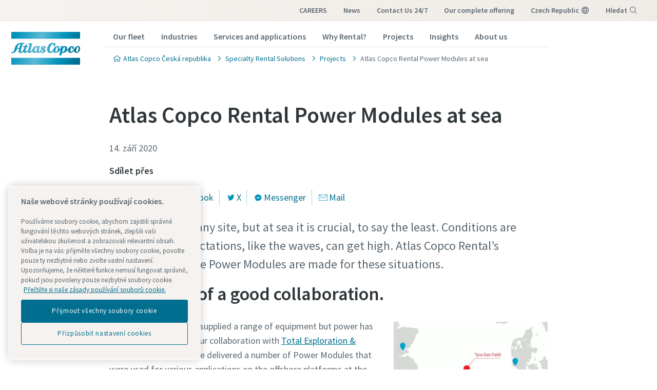

--- FILE ---
content_type: text/html; charset=UTF-8
request_url: https://www.atlascopco.com/cs-cz/rental/news/power-modules-at-sea
body_size: 18975
content:










<!DOCTYPE html>
<html prefix="og: https://ogp.me/ns#" lang="cs-cz" dir="ltr">
<!-- G Services Disabled? false -->
<head>
    
        
            <!-- OneTrust Cookies Consent Notice start -->
<script defer="defer" type="text/javascript" src="https://rum.hlx.page/.rum/@adobe/helix-rum-js@%5E2/dist/rum-standalone.js" data-routing="env=prod,tier=publish,ams=Atlas Copco"></script>
<script type="text/javascript" src="https://cdn.cookielaw.org/consent/237fc509-0872-41a6-b7f8-6efbc60e0065/OtAutoBlock.js"></script>
<script src="https://cdn.cookielaw.org/scripttemplates/otSDKStub.js" type="text/javascript" charset="UTF-8" data-document-language="true" data-domain-script="237fc509-0872-41a6-b7f8-6efbc60e0065"></script>
<script type="text/javascript">
function OptanonWrapper() { }
</script>
<!-- OneTrust Cookies Consent Notice end -->
        
    

    

    
    <!-- Add responsive tag for Chinese pages -->
    

    
        
            
                

    <!-- Google Tag Manager -->
    <script>
        (function(w,d,s,l,i){
            w[l]=w[l]||[];
            w[l].push({'gtm.start':
                new Date().getTime(),event:'gtm.js'});var f=d.getElementsByTagName(s)[0],
                j=d.createElement(s),dl=l!='dataLayer'?'&l='+l:'';j.async=true;j.src=
                '//metrics.atlascopco.com/gtm.js?id='+i+dl;f.parentNode.insertBefore(j,f);
                })(window,document,'script','dataLayer','GTM-KDKDS8L');
    </script>

	<!-- End Google Tag Manager -->

            
        
    

    
    





<meta http-equiv="content-language" content="cs-cz"/>
<meta http-equiv="X-UA-Compatible" content="IE=edge,chrome=1"/>
<meta charset="utf-8"/>
<meta http-equiv="cleartype" content="on"/>

<!-- Mobile settings http://t.co/dKP3o1e -->
<meta name="HandheldFriendly" content="True"/>
<meta name="MobileOptimized" content="320"/>
<meta name="viewport" content="width=device-width, initial-scale=1.0"/>

<!-- About this document -->
<meta name="author" content="Atlas Copco"/>

<!-- In order: first try the page title (=internalTitle - inner name - pagenode name -->
<title>Atlas Copco Rental Power Modules at sea - Atlas Copco Česká republika</title>

<meta name="keywords" content="Customer testimonial, QAS, 2020, Long term rental, Special projects, Oil &amp; Gas Upstream, Europe, Offshore equipment, Power, Rig Safe, Power, Upstream offshore, Zone 2, Divisional headquarter, Oil &amp; Gas, Europe, Power generators"/>


    <meta name="description" content="Atlas Copco Rental Power Modules are used on the offshore platforms at the Tyra Field, in the Danish North sea."/>




<!-- No indexing tag for search engines -->

    
    



<!-- China website Baidu index verification -->



<!-- Option to add <noindex,follow> tag to page -->



<link rel="icon" type="image/x-icon" href="/etc.clientlibs/settings/wcm/designs/business/clientlib-preloaded/resources/favicon.ico"/>

<link rel="icon" type="image/svg+xml" href="/etc.clientlibs/settings/wcm/designs/business/clientlib-preloaded/resources/favicon.svg"/>
<link rel="shortcut icon" type="image/x-icon" href="/etc.clientlibs/settings/wcm/designs/business/clientlib-preloaded/resources/favicon.ico"/>

<!-- Preload key requests (fonts) -->
<link rel="preload" href="/etc.clientlibs/settings/wcm/designs/accommons/clientlib-preloaded/resources/fonts/WOFF2/TTF/SourceSansPro-Light.ttf.woff2" as="font" type="font/woff2" crossorigin="anonymous"/>
<link rel="preload" href="/etc.clientlibs/settings/wcm/designs/accommons/clientlib-preloaded/resources/fonts/WOFF2/TTF/SourceSansPro-Regular.ttf.woff2" as="font" type="font/woff2" crossorigin="anonymous"/>
<link rel="preload" href="/etc.clientlibs/settings/wcm/designs/accommons/clientlib-preloaded/resources/fonts/WOFF2/TTF/SourceSansPro-Black.ttf.woff2" as="font" type="font/woff2" crossorigin="anonymous"/>
<link rel="preload" href="/etc.clientlibs/settings/wcm/designs/accommons/clientlib-preloaded/resources/fonts/WOFF2/TTF/SourceSansPro-Semibold.ttf.woff2" as="font" type="font/woff2" crossorigin="anonymous"/>
<link rel="preload" href="/etc.clientlibs/settings/wcm/designs/accommons/clientlib-preloaded/resources/fonts/WOFF2/TTF/SourceSansPro-Bold.ttf.woff2" as="font" type="font/woff2" crossorigin="anonymous"/>

<link rel="preload" href="/etc.clientlibs/settings/wcm/designs/accommons/clientlib-preloaded/resources/fonts/WOFF2/TTF/SourceSansPro-LightIt.ttf.woff2" as="font" type="font/woff2" crossorigin="anonymous"/>
<link rel="preload" href="/etc.clientlibs/settings/wcm/designs/accommons/clientlib-preloaded/resources/fonts/WOFF2/TTF/SourceSansPro-It.ttf.woff2" as="font" type="font/woff2" crossorigin="anonymous"/>
<link rel="preload" href="/etc.clientlibs/settings/wcm/designs/accommons/clientlib-preloaded/resources/fonts/WOFF2/TTF/SourceSansPro-SemiboldIt.ttf.woff2" as="font" type="font/woff2" crossorigin="anonymous"/>
<link rel="preload" href="/etc.clientlibs/settings/wcm/designs/accommons/clientlib-preloaded/resources/fonts/WOFF2/TTF/SourceSansPro-BoldIt.ttf.woff2" as="font" type="font/woff2" crossorigin="anonymous"/>
<link rel="preload" href="/etc.clientlibs/settings/wcm/designs/accommons/clientlib-preloaded/resources/fonts/WOFF2/TTF/SourceSansPro-BlackIt.ttf.woff2" as="font" type="font/woff2" crossorigin="anonymous"/>


    <!-- Twitter card data -->
    <meta content="summary_large_image" name="twitter:card"/>
    <meta content="@AtlasCopcoGroup" name="twitter:site"/>

    

        
        
            <meta content="Atlas Copco Rental Power Modules at sea - Atlas Copco" name="twitter:title"/>
            <meta content="Atlas Copco Rental Power Modules at sea - Atlas Copco" property="og:title"/>
        
        <meta content="Power is vital for any site, but at sea it is crucial, to say the least. Conditions are rougher and expectations, like the waves, can get high. Atlas Copco Rental’s dedicated offshore Power Modules are made for these situations." name="twitter:description"/>
        
            
                <meta content="https://www.atlascopco.com/content/dam/atlas-copco/construction-technique/specialty-rental/pictures/Rental/2020-stories/tyra1.jpg/jcr:content/renditions/cq5dam.web.1200.628.jpeg" name="twitter:image"/>
            
        

        
            
                <meta content="https://www.atlascopco.com/content/dam/atlas-copco/construction-technique/specialty-rental/pictures/Rental/2020-stories/tyra1.jpg/jcr:content/renditions/cq5dam.web.1200.628.jpeg" property="og:image"/>
            
        
        <meta content="Power is vital for any site, but at sea it is crucial, to say the least. Conditions are rougher and expectations, like the waves, can get high. Atlas Copco Rental’s dedicated offshore Power Modules are made for these situations." property="og:description"/>
    
    
    <!-- OpenGraph data-->
    <meta content="190317497988185" property="fb:app_id"/>
    <meta content="article" property="og:type"/>
    <meta content="https://www.atlascopco.com/cs-cz/rental/news/power-modules-at-sea" property="og:url"/>
    
    
        <meta content="Atlas Copco" property="og:site_name"/>
    
    <meta content="800" property="og:image:width"/>
    <meta content="800" property="og:image:height"/>



<!-- Windows 8 tile -->
<meta name="application-name" content="Atlas Copco Corporate Website"/>
<meta name="msapplication-TileColor" content="#FFFFFF"/>
<meta name="msapplication-TileImage" content="tile.png"/>

<!-- Tags -->
<!-- Hreflang tags -->




    

    
        
            <link rel="alternate" hreflang="en-ie" href="https://www.atlascopco.com/en-ie/rental/news/power-modules-at-sea"/>
        
            <link rel="alternate" hreflang="en-in" href="https://www.atlascopco.com/en-in/rental/news/power-modules-at-sea"/>
        
            <link rel="alternate" hreflang="es-bo" href="https://www.atlascopco.com/es-bo/rental/news/power-modules-at-sea"/>
        
            <link rel="alternate" hreflang="en-om" href="https://www.atlascopco.com/en-ae/rental/news/power-modules-at-sea"/>
        
            <link rel="alternate" hreflang="en-qa" href="https://www.atlascopco.com/en-ae/rental/news/power-modules-at-sea"/>
        
            <link rel="alternate" hreflang="en-bh" href="https://www.atlascopco.com/en-ae/rental/news/power-modules-at-sea"/>
        
            <link rel="alternate" hreflang="en-ye" href="https://www.atlascopco.com/en-ae/rental/news/power-modules-at-sea"/>
        
            <link rel="alternate" hreflang="en-iq" href="https://www.atlascopco.com/en-ae/rental/news/power-modules-at-sea"/>
        
            <link rel="alternate" hreflang="en-ae" href="https://www.atlascopco.com/en-ae/rental/news/power-modules-at-sea"/>
        
            <link rel="alternate" hreflang="en-bw" href="https://www.atlascopco.com/en-za/rental/news/power-modules-at-sea"/>
        
            <link rel="alternate" hreflang="en-mz" href="https://www.atlascopco.com/en-za/rental/news/power-modules-at-sea"/>
        
            <link rel="alternate" hreflang="en-na" href="https://www.atlascopco.com/en-za/rental/news/power-modules-at-sea"/>
        
            <link rel="alternate" hreflang="en-zw" href="https://www.atlascopco.com/en-za/rental/news/power-modules-at-sea"/>
        
            <link rel="alternate" hreflang="en-za" href="https://www.atlascopco.com/en-za/rental/news/power-modules-at-sea"/>
        
            <link rel="alternate" hreflang="en-gr" href="https://www.atlascopco.com/el-gr/rental/news/power-modules-at-sea"/>
        
            <link rel="alternate" hreflang="nl-nl" href="https://www.atlascopco.com/nl-nl/rental/news/power-modules-at-sea"/>
        
            <link rel="alternate" hreflang="ru-uz" href="https://www.atlascopco.com/ru-uz/rental/news/power-modules-at-sea"/>
        
            <link rel="alternate" hreflang="en-cd" href="https://www.atlascopco.com/en-zm/rental/news/power-modules-at-sea"/>
        
            <link rel="alternate" hreflang="en-mw" href="https://www.atlascopco.com/en-zm/rental/news/power-modules-at-sea"/>
        
            <link rel="alternate" hreflang="en-zm" href="https://www.atlascopco.com/en-zm/rental/news/power-modules-at-sea"/>
        
            <link rel="alternate" hreflang="en-au" href="https://www.atlascopco.com/en-au/rental/news/power-modules-at-sea"/>
        
            <link rel="alternate" hreflang="en-hu" href="https://www.atlascopco.com/hu-hu/rental/news/power-modules-at-sea"/>
        
            <link rel="alternate" hreflang="en-rs" href="https://www.atlascopco.com/en-rs/rental/news/power-modules-at-sea"/>
        
            <link rel="alternate" hreflang="en-ba" href="https://www.atlascopco.com/en-rs/rental/news/power-modules-at-sea"/>
        
            <link rel="alternate" hreflang="en-hr" href="https://www.atlascopco.com/en-rs/rental/news/power-modules-at-sea"/>
        
            <link rel="alternate" hreflang="en-me" href="https://www.atlascopco.com/en-rs/rental/news/power-modules-at-sea"/>
        
            <link rel="alternate" hreflang="en-mk" href="https://www.atlascopco.com/en-rs/rental/news/power-modules-at-sea"/>
        
            <link rel="alternate" hreflang="en-bd" href="https://www.atlascopco.com/en-bd/rental/news/power-modules-at-sea"/>
        
            <link rel="alternate" hreflang="es-cl" href="https://www.atlascopco.com/es-cl/rental/news/power-modules-at-sea"/>
        
            <link rel="alternate" hreflang="fr-ca" href="https://www.atlascopco.com/fr-ca/rental/news/power-modules-at-sea"/>
        
            <link rel="alternate" hreflang="es-co" href="https://www.atlascopco.com/es-co/rental/news/power-modules-at-sea"/>
        
            <link rel="alternate" hreflang="pl-pl" href="https://www.atlascopco.com/pl-pl/rental/news/power-modules-at-sea"/>
        
            <link rel="alternate" hreflang="pt-pt" href="https://www.atlascopco.com/pt-pt/rental/news/power-modules-at-sea"/>
        
            <link rel="alternate" hreflang="en-sa" href="https://www.atlascopco.com/en-sa/rental/news/power-modules-at-sea"/>
        
            <link rel="alternate" hreflang="en-eg" href="https://www.atlascopco.com/ar-eg/rental/news/power-modules-at-sea"/>
        
            <link rel="alternate" hreflang="fr-be" href="https://www.atlascopco.com/fr-be/rental/news/power-modules-at-sea"/>
        
            <link rel="alternate" hreflang="fr-lu" href="https://www.atlascopco.com/fr-be/rental/news/power-modules-at-sea"/>
        
            <link rel="alternate" hreflang="en-sg" href="https://www.atlascopco.com/en-sg/rental/news/power-modules-at-sea"/>
        
            <link rel="alternate" hreflang="en-si" href="https://www.atlascopco.com/en-si/rental/news/power-modules-at-sea"/>
        
            <link rel="alternate" hreflang="en-ke" href="https://www.atlascopco.com/en-ke/rental/news/power-modules-at-sea"/>
        
            <link rel="alternate" hreflang="en-rw" href="https://www.atlascopco.com/en-ke/rental/news/power-modules-at-sea"/>
        
            <link rel="alternate" hreflang="en-sc" href="https://www.atlascopco.com/en-ke/rental/news/power-modules-at-sea"/>
        
            <link rel="alternate" hreflang="en-so" href="https://www.atlascopco.com/en-ke/rental/news/power-modules-at-sea"/>
        
            <link rel="alternate" hreflang="en-tz" href="https://www.atlascopco.com/en-ke/rental/news/power-modules-at-sea"/>
        
            <link rel="alternate" hreflang="en-bi" href="https://www.atlascopco.com/en-ke/rental/news/power-modules-at-sea"/>
        
            <link rel="alternate" hreflang="en-dj" href="https://www.atlascopco.com/en-ke/rental/news/power-modules-at-sea"/>
        
            <link rel="alternate" hreflang="nb-no" href="https://www.atlascopco.com/nb-no/rental/news/power-modules-at-sea"/>
        
            <link rel="alternate" hreflang="ru-kz" href="https://www.atlascopco.com/ru-kz/rental/news/power-modules-at-sea"/>
        
            <link rel="alternate" hreflang="ru-tj" href="https://www.atlascopco.com/ru-kz/rental/news/power-modules-at-sea"/>
        
            <link rel="alternate" hreflang="ru-am" href="https://www.atlascopco.com/ru-kz/rental/news/power-modules-at-sea"/>
        
            <link rel="alternate" hreflang="en-gr" href="https://www.atlascopco.com/en-gr/rental/news/power-modules-at-sea"/>
        
            <link rel="alternate" hreflang="en-al" href="https://www.atlascopco.com/en-gr/rental/news/power-modules-at-sea"/>
        
            <link rel="alternate" hreflang="en-cy" href="https://www.atlascopco.com/en-gr/rental/news/power-modules-at-sea"/>
        
            <link rel="alternate" hreflang="en-il" href="https://www.atlascopco.com/en-gr/rental/news/power-modules-at-sea"/>
        
            <link rel="alternate" hreflang="de-at" href="https://www.atlascopco.com/de-at/rental/news/power-modules-at-sea"/>
        
            <link rel="alternate" hreflang="en-bg" href="https://www.atlascopco.com/bg-bg/rental/news/power-modules-at-sea"/>
        
            <link rel="alternate" hreflang="en" href="https://www.atlascopco.com/cs-cz/rental/news/power-modules-at-sea"/>
        
            <link rel="alternate" hreflang="en-ph" href="https://www.atlascopco.com/en-ph/rental/news/power-modules-at-sea"/>
        
            <link rel="alternate" hreflang="en-af" href="https://www.atlascopco.com/en-pk/rental/news/power-modules-at-sea"/>
        
            <link rel="alternate" hreflang="en-pk" href="https://www.atlascopco.com/en-pk/rental/news/power-modules-at-sea"/>
        
            <link rel="alternate" hreflang="en-tw" href="https://www.atlascopco.com/zh-tw/rental/news/power-modules-at-sea"/>
        
            <link rel="alternate" hreflang="en-hk" href="https://www.atlascopco.com/en-hk/rental/news/power-modules-at-sea"/>
        
            <link rel="alternate" hreflang="ko-kr" href="https://www.atlascopco.com/ko-kr/rental/news/power-modules-at-sea"/>
        
            <link rel="alternate" hreflang="en-sk" href="https://www.atlascopco.com/sk-sk/rental/news/power-modules-at-sea"/>
        
            <link rel="alternate" hreflang="en-hu" href="https://www.atlascopco.com/en-hu/rental/news/power-modules-at-sea"/>
        
            <link rel="alternate" hreflang="es-ar" href="https://www.atlascopco.com/es-ar/rental/news/power-modules-at-sea"/>
        
            <link rel="alternate" hreflang="sv-se" href="https://www.atlascopco.com/sv-se/rental/news/power-modules-at-sea"/>
        
            <link rel="alternate" hreflang="da-dk" href="https://www.atlascopco.com/da-dk/rental/news/power-modules-at-sea"/>
        
            <link rel="alternate" hreflang="en-id" href="https://www.atlascopco.com/en-id/rental/news/power-modules-at-sea"/>
        
            <link rel="alternate" hreflang="uk-ua" href="https://www.atlascopco.com/uk-ua/rental/news/power-modules-at-sea"/>
        
            <link rel="alternate" hreflang="en-jm" href="https://www.atlascopco.com/en-us/rental/news/power-modules-at-sea"/>
        
            <link rel="alternate" hreflang="en-pr" href="https://www.atlascopco.com/en-us/rental/news/power-modules-at-sea"/>
        
            <link rel="alternate" hreflang="en-tt" href="https://www.atlascopco.com/en-us/rental/news/power-modules-at-sea"/>
        
            <link rel="alternate" hreflang="en-us" href="https://www.atlascopco.com/en-us/rental/news/power-modules-at-sea"/>
        
            <link rel="alternate" hreflang="en-ee" href="https://www.atlascopco.com/en-ee/rental/news/power-modules-at-sea"/>
        
            <link rel="alternate" hreflang="en-eg" href="https://www.atlascopco.com/en-eg/rental/news/power-modules-at-sea"/>
        
            <link rel="alternate" hreflang="en-jo" href="https://www.atlascopco.com/en-eg/rental/news/power-modules-at-sea"/>
        
            <link rel="alternate" hreflang="en-lb" href="https://www.atlascopco.com/en-eg/rental/news/power-modules-at-sea"/>
        
            <link rel="alternate" hreflang="en-sd" href="https://www.atlascopco.com/en-eg/rental/news/power-modules-at-sea"/>
        
            <link rel="alternate" hreflang="nl-be" href="https://www.atlascopco.com/nl-be/rental/news/power-modules-at-sea"/>
        
            <link rel="alternate" hreflang="en-er" href="https://www.atlascopco.com/en-er/rental/news/power-modules-at-sea"/>
        
            <link rel="alternate" hreflang="en-my" href="https://www.atlascopco.com/en-my/rental/news/power-modules-at-sea"/>
        
            <link rel="alternate" hreflang="en-et" href="https://www.atlascopco.com/en-et/rental/news/power-modules-at-sea"/>
        
            <link rel="alternate" hreflang="fr-mu" href="https://www.atlascopco.com/fr-mu/rental/news/power-modules-at-sea"/>
        
            <link rel="alternate" hreflang="en-gm" href="https://www.atlascopco.com/en-ng/rental/news/power-modules-at-sea"/>
        
            <link rel="alternate" hreflang="en-gh" href="https://www.atlascopco.com/en-ng/rental/news/power-modules-at-sea"/>
        
            <link rel="alternate" hreflang="en-gw" href="https://www.atlascopco.com/en-ng/rental/news/power-modules-at-sea"/>
        
            <link rel="alternate" hreflang="en-lr" href="https://www.atlascopco.com/en-ng/rental/news/power-modules-at-sea"/>
        
            <link rel="alternate" hreflang="en-ng" href="https://www.atlascopco.com/en-ng/rental/news/power-modules-at-sea"/>
        
            <link rel="alternate" hreflang="en-sl" href="https://www.atlascopco.com/en-ng/rental/news/power-modules-at-sea"/>
        
            <link rel="alternate" hreflang="en-vn" href="https://www.atlascopco.com/en-vn/rental/news/power-modules-at-sea"/>
        
            <link rel="alternate" hreflang="de-ch" href="https://www.atlascopco.com/de-ch/rental/news/power-modules-at-sea"/>
        
            <link rel="alternate" hreflang="ja-jp" href="https://www.atlascopco.com/ja-jp/rental/news/power-modules-at-sea"/>
        
            <link rel="alternate" hreflang="es-pe" href="https://www.atlascopco.com/es-pe/rental/news/power-modules-at-sea"/>
        
            <link rel="alternate" hreflang="en-nz" href="https://www.atlascopco.com/en-nz/rental/news/power-modules-at-sea"/>
        
            <link rel="alternate" hreflang="ro-ro" href="https://www.atlascopco.com/ro-ro/rental/news/power-modules-at-sea"/>
        
            <link rel="alternate" hreflang="ro-md" href="https://www.atlascopco.com/ro-ro/rental/news/power-modules-at-sea"/>
        
            <link rel="alternate" hreflang="it-ch" href="https://www.atlascopco.com/it-ch/rental/news/power-modules-at-sea"/>
        
            <link rel="alternate" hreflang="tr-tr" href="https://www.atlascopco.com/tr-tr/rental/news/power-modules-at-sea"/>
        
            <link rel="alternate" hreflang="fr-fr" href="https://www.atlascopco.com/fr-fr/rental/news/power-modules-at-sea"/>
        
            <link rel="alternate" hreflang="en-vn" href="https://www.atlascopco.com/vi-vn/rental/news/power-modules-at-sea"/>
        
            <link rel="alternate" hreflang="fi-fi" href="https://www.atlascopco.com/fi-fi/rental/news/power-modules-at-sea"/>
        
            <link rel="alternate" hreflang="en-ca" href="https://www.atlascopco.com/en-ca/rental/news/power-modules-at-sea"/>
        
            <link rel="alternate" hreflang="en-ss" href="https://www.atlascopco.com/en-ss/rental/news/power-modules-at-sea"/>
        
            <link rel="alternate" hreflang="pt-ao" href="https://www.atlascopco.com/pt-ao/rental/news/power-modules-at-sea"/>
        
            <link rel="alternate" hreflang="fr-tn" href="https://www.atlascopco.com/fr-tn/rental/news/power-modules-at-sea"/>
        
            <link rel="alternate" hreflang="sl-si" href="https://www.atlascopco.com/sl-si/rental/news/power-modules-at-sea"/>
        
            <link rel="alternate" hreflang="en-cn" href="https://www.atlascopco.com/en-cn/rental/news/power-modules-at-sea"/>
        
            <link rel="alternate" hreflang="en-kw" href="https://www.atlascopco.com/en-kw/rental/news/power-modules-at-sea"/>
        
            <link rel="alternate" hreflang="fr-ch" href="https://www.atlascopco.com/fr-ch/rental/news/power-modules-at-sea"/>
        
            <link rel="alternate" hreflang="en-th" href="https://www.atlascopco.com/en-th/rental/news/power-modules-at-sea"/>
        
            <link rel="alternate" hreflang="en-la" href="https://www.atlascopco.com/en-th/rental/news/power-modules-at-sea"/>
        
            <link rel="alternate" hreflang="en-mm" href="https://www.atlascopco.com/en-th/rental/news/power-modules-at-sea"/>
        
            <link rel="alternate" hreflang="en-kh" href="https://www.atlascopco.com/en-th/rental/news/power-modules-at-sea"/>
        
            <link rel="alternate" hreflang="es-ec" href="https://www.atlascopco.com/es-ec/rental/news/power-modules-at-sea"/>
        
            <link rel="alternate" hreflang="en-sa" href="https://www.atlascopco.com/ar-sa/rental/news/power-modules-at-sea"/>
        
            <link rel="alternate" hreflang="de-de" href="https://www.atlascopco.com/de-de/rental/news/power-modules-at-sea"/>
        
            <link rel="alternate" hreflang="fr-bj" href="https://www.atlascopco.com/fr-ma/rental/news/power-modules-at-sea"/>
        
            <link rel="alternate" hreflang="fr-bf" href="https://www.atlascopco.com/fr-ma/rental/news/power-modules-at-sea"/>
        
            <link rel="alternate" hreflang="fr-cf" href="https://www.atlascopco.com/fr-ma/rental/news/power-modules-at-sea"/>
        
            <link rel="alternate" hreflang="fr-ga" href="https://www.atlascopco.com/fr-ma/rental/news/power-modules-at-sea"/>
        
            <link rel="alternate" hreflang="fr-gn" href="https://www.atlascopco.com/fr-ma/rental/news/power-modules-at-sea"/>
        
            <link rel="alternate" hreflang="fr-ci" href="https://www.atlascopco.com/fr-ma/rental/news/power-modules-at-sea"/>
        
            <link rel="alternate" hreflang="fr-cm" href="https://www.atlascopco.com/fr-ma/rental/news/power-modules-at-sea"/>
        
            <link rel="alternate" hreflang="fr-ml" href="https://www.atlascopco.com/fr-ma/rental/news/power-modules-at-sea"/>
        
            <link rel="alternate" hreflang="fr-ma" href="https://www.atlascopco.com/fr-ma/rental/news/power-modules-at-sea"/>
        
            <link rel="alternate" hreflang="fr-mr" href="https://www.atlascopco.com/fr-ma/rental/news/power-modules-at-sea"/>
        
            <link rel="alternate" hreflang="fr-ne" href="https://www.atlascopco.com/fr-ma/rental/news/power-modules-at-sea"/>
        
            <link rel="alternate" hreflang="fr-cg" href="https://www.atlascopco.com/fr-ma/rental/news/power-modules-at-sea"/>
        
            <link rel="alternate" hreflang="fr-sn" href="https://www.atlascopco.com/fr-ma/rental/news/power-modules-at-sea"/>
        
            <link rel="alternate" hreflang="fr-tg" href="https://www.atlascopco.com/fr-ma/rental/news/power-modules-at-sea"/>
        
            <link rel="alternate" hreflang="fr-td" href="https://www.atlascopco.com/fr-ma/rental/news/power-modules-at-sea"/>
        
            <link rel="alternate" hreflang="en-tw" href="https://www.atlascopco.com/en-tw/rental/news/power-modules-at-sea"/>
        
            <link rel="alternate" hreflang="fr-dz" href="https://www.atlascopco.com/fr-dz/rental/news/power-modules-at-sea"/>
        
            <link rel="alternate" hreflang="pt-br" href="https://www.atlascopco.com/pt-br/rental/news/power-modules-at-sea"/>
        
            <link rel="alternate" hreflang="es-es" href="https://www.atlascopco.com/es-es/rental/news/power-modules-at-sea"/>
        
            <link rel="alternate" hreflang="es-ve" href="https://www.atlascopco.com/es-ve/rental/news/power-modules-at-sea"/>
        
            <link rel="alternate" hreflang="fr-mg" href="https://www.atlascopco.com/fr-mg/rental/news/power-modules-at-sea"/>
        
            <link rel="alternate" hreflang="en-lt" href="https://www.atlascopco.com/en-lt/rental/news/power-modules-at-sea"/>
        
            <link rel="alternate" hreflang="es-do" href="https://www.atlascopco.com/es-mx/rental/news/power-modules-at-sea"/>
        
            <link rel="alternate" hreflang="es-mx" href="https://www.atlascopco.com/es-mx/rental/news/power-modules-at-sea"/>
        
            <link rel="alternate" hreflang="es-bz" href="https://www.atlascopco.com/es-mx/rental/news/power-modules-at-sea"/>
        
            <link rel="alternate" hreflang="es-cr" href="https://www.atlascopco.com/es-mx/rental/news/power-modules-at-sea"/>
        
            <link rel="alternate" hreflang="es-cu" href="https://www.atlascopco.com/es-mx/rental/news/power-modules-at-sea"/>
        
            <link rel="alternate" hreflang="es-sv" href="https://www.atlascopco.com/es-mx/rental/news/power-modules-at-sea"/>
        
            <link rel="alternate" hreflang="es-gt" href="https://www.atlascopco.com/es-mx/rental/news/power-modules-at-sea"/>
        
            <link rel="alternate" hreflang="es-hn" href="https://www.atlascopco.com/es-mx/rental/news/power-modules-at-sea"/>
        
            <link rel="alternate" hreflang="es-ni" href="https://www.atlascopco.com/es-mx/rental/news/power-modules-at-sea"/>
        
            <link rel="alternate" hreflang="es-pa" href="https://www.atlascopco.com/es-mx/rental/news/power-modules-at-sea"/>
        
            <link rel="alternate" hreflang="en-lv" href="https://www.atlascopco.com/en-lv/rental/news/power-modules-at-sea"/>
        
            <link rel="alternate" hreflang="en-ly" href="https://www.atlascopco.com/en-ly/rental/news/power-modules-at-sea"/>
        
            <link rel="alternate" hreflang="it-it" href="https://www.atlascopco.com/it-it/rental/news/power-modules-at-sea"/>
        
            <link rel="alternate" hreflang="en-ua" href="https://www.atlascopco.com/en-ua/rental/news/power-modules-at-sea"/>
        
            <link rel="alternate" hreflang="en-ug" href="https://www.atlascopco.com/en-ug/rental/news/power-modules-at-sea"/>
        
            <link rel="alternate" hreflang="en-id" href="https://www.atlascopco.com/id-id/rental/news/power-modules-at-sea"/>
        
            <link rel="alternate" hreflang="en-gb" href="https://www.atlascopco.com/en-uk/rental/news/power-modules-at-sea"/>
        
            <link rel="alternate" hreflang="en-th" href="https://www.atlascopco.com/th-th/rental/news/power-modules-at-sea"/>
        
        
    




<!-- Pagination tags -->

	


<!-- Canonical tags -->

	
		<link rel="canonical" href="https://www.atlascopco.com/cs-cz/rental/news/power-modules-at-sea"/>
	

<!-- Tags end -->


    


<!-- Preconnect/dns-prefetch -->

<link rel="preconnect" href="https://cdn.cookielaw.org"/>
<link rel="preconnect" href="https://metrics.atlascopco.com"/>


    <link rel="preconnect" href="https://cdn.jsdelivr.net"/>

<link rel="preconnect" href="https://searchv2.atlascopco.com"/>

<link rel="dns-prefetch" href="https://cdn.cookielaw.org"/>
<link rel="dns-prefetch" href="https://metrics.atlascopco.com"/>


    <link rel="dns-prefetch" href="https://cdn.jsdelivr.net"/>

<link rel="dns-prefetch" href="https://searchv2.atlascopco.com"/>

<!-- MCAE tracking -->


    



    









    
<script src="/etc.clientlibs/settings/wcm/designs/accommons/clientlib-jquery.lc-1768642089460-lc.min.js"></script>
<script src="/etc.clientlibs/settings/wcm/designs/accommons/clientlib-preloaded-common.lc-1768642089460-lc.min.js"></script>
<script src="/etc.clientlibs/settings/wcm/designs/business/clientlib-preloaded.lc-1768642089460-lc.min.js"></script>
<script src="/etc.clientlibs/settings/wcm/designs/accommons/design-system/clientlib-header.lc-1768642089460-lc.min.js"></script>
<script src="/etc.clientlibs/settings/wcm/designs/accommons/design-system/clientlib-footer.lc-1768642089460-lc.min.js"></script>
<script src="/etc.clientlibs/settings/wcm/designs/accommons/design-system/clientlib-backToTop.lc-1768642089460-lc.min.js"></script>
<script src="/etc.clientlibs/ctba/clientlibs/clientlib-preloaded-business-extend.lc-1768642089460-lc.min.js"></script>




    
<link rel="stylesheet" href="/etc.clientlibs/settings/wcm/designs/accommons/clientlib-preloaded-common.lc-1768642089460-lc.min.css" type="text/css">
<link rel="stylesheet" href="/etc.clientlibs/settings/wcm/designs/business/clientlib-preloaded.lc-1768642089460-lc.min.css" type="text/css">
<link rel="stylesheet" href="/etc.clientlibs/settings/wcm/designs/accommons/design-system/clientlib-header.lc-1768642089460-lc.min.css" type="text/css">
<link rel="stylesheet" href="/etc.clientlibs/settings/wcm/designs/accommons/design-system/clientlib-footer.lc-1768642089460-lc.min.css" type="text/css">
<link rel="stylesheet" href="/etc.clientlibs/settings/wcm/designs/accommons/design-system/clientlib-backToTop.lc-1768642089460-lc.min.css" type="text/css">
<link rel="stylesheet" href="/etc.clientlibs/ctba/clientlibs/clientlib-preloaded-business-extend.lc-1768642089460-lc.min.css" type="text/css">




    










    
<link rel="stylesheet" href="/etc.clientlibs/settings/wcm/designs/business/clientlib-rental.lc-1768642089460-lc.min.css" type="text/css">





 




    
    
    

    <div id="onetrust-hide-domains" data-one-trust-splash-hide-domains="[&#34;www.atlascopco.com&#34;,&#34;www.cp.com&#34;,&#34;www.alup.com&#34;,&#34;www.ceccato.com&#34;,&#34;www.mark-compressors.com&#34;,&#34;www.mustangairservices.com&#34;,&#34;www.pneumatech.com&#34;,&#34;www.beaconmedaes.com&#34;,&#34;www.mymedgas.com&#34;,&#34;cp.com&#34;,&#34;tools.cp.com&#34;,&#34;power-technique.cp.com&#34;,&#34;compressors.cp.com&#34;,&#34;media.beaconmedaes.com&#34;,&#34;www.eco-steamandheating.com&#34;,&#34;www.media.isravision.com&#34;,&#34;nano-purification.com&#34;,&#34;cpcpumps.com&#34;,&#34;dekkervacuum.com&#34;,&#34;www.compresseurs-mauguiere.com&#34;,&#34;www.compressors.geveke.com&#34;,&#34;www.class1inc.com&#34;]"></div>

    <!-- onetrust listener function, also called when banner is loaded -->
    <script>
        function OptanonWrapper() {

            const privacyPolicyLink = 'https://www.atlascopco.com/cs-cz/privacy-policy';
            let privacyPolicyLabel = 'Přečtěte si naše zásady používání souborů cookie.';

            const oneTrustLinks = $("#onetrust-consent-sdk #onetrust-policy-text a");
            const pcLinks = $("#onetrust-consent-sdk #ot-pc-desc a");

            if(oneTrustLinks.length) {
                $(oneTrustLinks[0]).text(privacyPolicyLabel);

                if(privacyPolicyLink) {
                    oneTrustLinks[0].href = privacyPolicyLink;
                }
            }

            if(pcLinks.length) {
                $(pcLinks[0]).text(privacyPolicyLabel);

                if(privacyPolicyLink) {
                    pcLinks[0].href = privacyPolicyLink;
                }
            }
        }
    </script>

    <script>
        var hideDomains = document.querySelector('#onetrust-hide-domains').dataset.oneTrustSplashHideDomains;
        if(hideDomains && window.location.pathname === "/") {
            var shouldHide = false;

            for(var domain of JSON.parse(hideDomains)) {
                if(domain === window.location.hostname) {
                    shouldHide = true;
                }
            }

            if(shouldHide) {
                var styleEl = document.createElement('style');
                styleEl.textContent =
                        ".ot-sdk-container {display: none !important;}\n" +
                        ".onetrust-pc-dark-filter.ot-fade-in {display: none !important;}";
                document.head.appendChild(styleEl);
            }
        }
    </script>

    
</head>


<body class="designsystem-maxwidth c-site--business c-site">



    
        

<!-- Google Tag Manager (noscript) -->
<noscript>
	<iframe src="//metrics.atlascopco.com/ns.html?id=GTM-KDKDS8L" height="0" width="0" style="display:none;visibility:hidden"></iframe></noscript>

<!-- End Google Tag Manager (noscript) -->

    

 
<script>

var digitalData = {
        page: {
                pageInfo:{
                	pageID:"\/content\/cl\u002Dma\u002Dsp\/cs\u002Dcz\/Rental\/news\/power\u002Dmodules\u002Dat\u002Dsea",
                	onsiteSearchCategory:"",
                	onsiteSearchTerm:"",
                	onsiteSearchResults:"",
                	htmlStatus:"200",
                	segmentSelected: "",
                	errorpage:""
                },
                category:{
                	primaryCategory: "Rental",
                	subCategory1:"news",
                	subCategory2:"power\u002Dmodules\u002Dat\u002Dsea",
                	subCategory3:"",
                	subCategory4:"",
                	subCategory5:"",
                	subCategory6:"",
                	pageType:"\/apps\/business\/templates\/business\u002Dcontent",
                	businessDivision:"Specialty Rental",
                	businessArea:"ASR"
                },
                attributes:{
                	language:"Czech",
                	digitalChannel:"atlas copco: web",
                	brand:"atlascopco",
                	country:"Czech republic",
                	onsiteSearchType:"",
                	downloadType:"",
                	tags:["atlas-copco:rental/resources/type-article/customer-testimonial","atlas-copco:rental/solutions/power/power-generators/qas","atlas-copco:rental/year/2020","atlas-copco:rental/Solutions/long-term-rental","atlas-copco:rental/resources/filter-on/type-project/special-projects","atlas-copco:rental/industry-segments/oil-\u0026-gas-upstream","atlas-copco:rental/resources/filter-on/region/europe","atlas-copco:rental/solutions/offshore-equipment","atlas-copco:rental/solutions/power","atlas-copco:rental/solutions/offshore-equipment/rig-safe","atlas-copco:rental/resources/filter-on/utility/power","atlas-copco:rental/industry-segments/oil-\u0026-gas-upstream/upstream-offshore","atlas-copco:rental/solutions/offshore-equipment/zone-2","atlas-copco:rental/contacts/divisional-headquarter","atlas-copco:rental/resources/filter-on/segment/oil-\u0026-gas","atlas-copco:rental/region/europe","atlas-copco:rental/solutions/power/power-generators"]
                }
        },
        user:{
                profileInfo:{
                	profileID:"",
                	author: "false"
                },
        		attributes:{
        			loginStatus:""
        		}
        }
};
digitalData.event=[];
digitalData.product=[];
digitalData.component=[];

if( false){
	var pagename = "power\u002Dmodules\u002Dat\u002Dsea";
	digitalData.product.push({productInfo:{	productName : pagename	}});
}

</script>
 


<!-- ADOBE ANALYTICS BUSINESS -->


    
        
        
            <div class="sticky-cookie-navbar">
    








    

    
        <div class="notification-banner fullpage">
            <div class="c-row c-row--header c-row--relative">
                <div class="o-grid">
                    <div class="o-grid__item">
                        <div class="logo"><p class="c-logo">
    
    <a class="c-logo__link" href="/cs-cz">
        Atlas Copco Česká republika homepage
    </a>
</p>
<script type="application/ld+json">
{
    "@context": "https://schema.org",
    "@type": "Organization",
    "url": "https://www.atlascopco.com",
    "logo": "https://www.atlascopco.com/etc.clientlibs/settings/wcm/designs/accommons/clientlib-preloaded/resources/img/png/logo.png"
}
</script>
</div>

                    </div>
                </div>
                <div class="s-editor">
                    <div class="title h-two-alternative">Váš prohlížeč není podporován</div>
                </div>
                
    <p>Používáte prohlížeč, který již není podporován. Chcete-li nadále navštěvovat naše webové stránky, vyberte si jeden z následujících podporovaných prohlížečů.</p>
    <div class="browsers">

        

        
            
        

        <div class="browser-wrapper">
            <a href="https://www.google.com/chrome" target="_blank" rel="noreferrer noopener">
                <div class="browser-wrapper-image" style="background-image: url(/etc.clientlibs/settings/wcm/designs/accommons/clientlib-preloaded/resources/img/png/chrome_logo.png);"></div>
                <p>Google Chrome</p>
            </a>
        </div>
    

        

        
            
        

        <div class="browser-wrapper">
            <a href="https://www.mozilla.org" target="_blank" rel="noreferrer noopener">
                <div class="browser-wrapper-image" style="background-image: url(/etc.clientlibs/settings/wcm/designs/accommons/clientlib-preloaded/resources/img/png/firefox_logo.png);"></div>
                <p>Mozilla Firefox</p>
            </a>
        </div>
    

        

        
            
        

        <div class="browser-wrapper">
            <a href="https://support.apple.com/downloads/safari" target="_blank" rel="noreferrer noopener">
                <div class="browser-wrapper-image" style="background-image: url(/etc.clientlibs/settings/wcm/designs/accommons/clientlib-preloaded/resources/img/png/safari_logo.png);"></div>
                <p>Safari</p>
            </a>
        </div>
    

        

        
            
        

        <div class="browser-wrapper">
            <a href="https://www.microsoft.com/en-us/edge" target="_blank" rel="noreferrer noopener">
                <div class="browser-wrapper-image" style="background-image: url(/etc.clientlibs/settings/wcm/designs/accommons/clientlib-preloaded/resources/img/png/edge_logo.png);"></div>
                <p>Microsoft Edge</p>
            </a>
        </div>
    </div>

            </div>
        </div>
    


    <div class="expired-redirect-banner">

</div>

</div>




    <header class="ds-v2_c-header " design-system="true">
        <div class="ds-v2_c-header__inner">
            <div class="ds-v2_c-top-bar ds-v2_c-header__top-bar" design-system="true">
                <div class="ds-v2_c-top-bar__inner">
                    
                        <div class="skip-to-content button ds-v2_c-top-bar__skip-button ds-aem_c-skip-button">
<a class="cmp-button" href="#">
    
    <span class="cmp-button__icon cmp-button__icon--arrow-right" aria-hidden="true"></span>

    <span class="cmp-button__text">Skip to main content</span>
</a>
</div>

                    
                    <div class="ds-aem_c-top-bar-local navigation ds-v2_c-top-bar__local">
<nav class="cmp-navigation" itemscope itemtype="http://schema.org/SiteNavigationElement">
    <ul class="cmp-navigation__group">
        
    <li class="cmp-navigation__item cmp-navigation__item--level-0">
        
    
        <a href="/cs-cz/jobs" class="cmp-navigation__item-link">CAREERS</a>
        
        
    

        
    </li>

    
        
    <li class="cmp-navigation__item cmp-navigation__item--level-0">
        
    
        <a href="/cs-cz/rental/news" class="cmp-navigation__item-link">News</a>
        
        
    

        
    </li>

    
        
    <li class="cmp-navigation__item cmp-navigation__item--level-0">
        
    
        <a href="/cs-cz/rental/rental-locations" class="cmp-navigation__item-link">Contact us 24/7</a>
        
        
    

        
    </li>

    </ul>
</nav>

    

</div>

                    <div class="ds-v2_c-top-bar-global ds-v2_c-top-bar__global" design-system="true">
                        <div class="ds-v2_c-top-bar-global__item-list">
                            <div class="ds-aem_c-top-bar-global-link navigation">
<nav class="cmp-navigation" itemscope itemtype="http://schema.org/SiteNavigationElement">
    <ul class="cmp-navigation__group">
        
    <li class="cmp-navigation__item cmp-navigation__item--level-0">
        
    
        <a href="/cs-cz/products" class="cmp-navigation__item-link">Our Complete Offering</a>
        
        
    

        
    </li>

    </ul>
</nav>

    

</div>

                            <div class="ds-aem_c-top-bar-global-link button ds-aem_c-top-bar-global-link--pinned ds-aem_c-top-bar-global-link--globe">

    <a class="cmp-button" href="/cs-cz/sys/in-your-country">
        
    

        <span class="cmp-button__text">czech republic</span>
    </a>
</div>

                            <div class="ds-aem_c-language-switcher languagenavigation">


    

</div>

                            <div class="search-box search-widget">

    

    <div id="ds_algolia-search"></div>
    <div class="ds-aem_c-top-bar-global-button button ds-aem_c-top-bar-global-button--pinned ds-aem_c-top-bar-global-button--search">
        <button class="cmp-button" id="open">
            <span class="cmp-button__text">Hledat</span>
        </button>
    </div>
    <div id="algolia-config" data-info="{
  &#34;applicationID&#34;: &#34;8OHXBVRL00&#34;,
  &#34;searchAPIKey&#34;: &#34;8160684f83578edaf76910a29d14395e&#34;,
  &#34;indexName&#34;: &#34;BUSINESS_CS-CZ&#34;,
  &#34;debounce&#34;: 300,
  &#34;useAutocomplete&#34;: true,
  &#34;mainTitle&#34;: &#34;Jak vám můžeme pomoci?&#34;,
  &#34;buttonText&#34;: &#34;Hledat&#34;,
  &#34;modal&#34;: {
    &#34;id&#34;: &#34;search-box-modal&#34;,
    &#34;closeText&#34;: &#34;Zavřít&#34;,
    &#34;trigger&#34;: {
      &#34;id&#34;: &#34;open&#34;
    }
  },
  &#34;search&#34;: {
    &#34;placeholder&#34;: &#34;Spustit vyhledávání&#34;,
    &#34;autoFocus&#34;: true,
    &#34;submitTitle&#34;: &#34;Zobrazit výsledky&#34;,
    &#34;resetTitle&#34;: &#34;Vymazat požadavek na vyhledávání&#34;,
    &#34;resetText&#34;: &#34;Vymazat&#34;,
    &#34;infoEnter&#34;: &#34;Stisknutím klávesy Enter proveďte výběr.&#34;,
    &#34;infoArrows&#34;: &#34;Šipky pro navigaci&#34;,
    &#34;infoEsc&#34;: &#34;Esc pro zrušení&#34;,
    &#34;noResults&#34;: &#34;\n                    Jejda! Nebyly nalezeny žádné výsledky - Zkuste nové vyhledávání.&#34;
  },
  &#34;filterBar&#34;: {
    &#34;heading&#34;: &#34;Filtry stlačeného vzduchu&#34;,
    &#34;titleDesktop&#34;: &#34;Filtry stlačeného vzduchu&#34;,
    &#34;titleMobile&#34;: &#34;Volitelná možnost&#34;,
    &#34;resetButtonText&#34;: &#34;Vymazat vše&#34;,
    &#34;showMoreText&#34;: &#34;Zobrazit více&#34;,
    &#34;showLessText&#34;: &#34;Zobrazit méně&#34;,
    &#34;closeText&#34;: &#34;Zavřít&#34;,
    &#34;showText&#34;: &#34;Zobrazit výsledky&#34;,
    &#34;filters&#34;: [
      {
        &#34;type&#34;: &#34;checkmark list&#34;,
        &#34;header&#34;: &#34;Oblast podnikání&#34;,
        &#34;attribute&#34;: &#34;data.businessArea&#34;,
        &#34;localizations&#34;: {
          &#34;default&#34;: {
            &#34;ASR&#34;: &#34;Specialty Rental&#34;,
            &#34;CT&#34;: &#34;Kompresorová technika&#34;,
            &#34;COMM&#34;: &#34;Obecné sekce&#34;,
            &#34;VTS&#34;: &#34;Vacuum Technique Service&#34;,
            &#34;ACG&#34;: &#34;Atlas Copco Group&#34;,
            &#34;Corporate&#34;: &#34;Corporate&#34;,
            &#34;IT&#34;: &#34;Průmyslové nářadí&#34;,
            &#34;VT&#34;: &#34;Vakuová technika&#34;,
            &#34;CR&#34;: &#34;Power Technique&#34;
          }
        }
      },
      {
        &#34;limit&#34;: 10,
        &#34;showMore&#34;: true,
        &#34;showMoreLimit&#34;: 20,
        &#34;type&#34;: &#34;tags list&#34;,
        &#34;header&#34;: &#34;Značky&#34;,
        &#34;attribute&#34;: &#34;data.tagsTranslated&#34;
      }
    ]
  },
  &#34;customContent&#34;: {
    &#34;show&#34;: true,
    &#34;theme&#34;: &#34;tertiary&#34;,
    &#34;className&#34;: &#34;custom-content-class&#34;
  },
  &#34;searchResults&#34;: {
    &#34;title&#34;: &#34;Výsledky&#34;,
    &#34;tools&#34;: {
      &#34;showFilter&#34;: {
        &#34;text&#34;: &#34;Zobrazit filtr&#34;
      }
    }
  },
  &#34;predefinedValues&#34;: {
    &#34;refinementList&#34;: {
      &#34;data.businessArea&#34;: [
        &#34;ASR&#34;,
        &#34;COMM&#34;
      ]
    }
  }
}"></div>


</div>

                        </div>
                    </div>
                    <div class="ds-v2_c-top-bar__burger-wrap">
                        <div class="ds-aem_c-burger button ds-v2_c-top-bar__burger ds-aem_c-burger--top-bar" design-system="true" data-open="nabídka" data-close="Zavřít">
                            
<button type="button" class="cmp-button">
    
    

    <span class="cmp-button__text">nabídka</span>
</button>

                        </div>
                    </div>
                </div>
            </div>
            <div class="ds-v2_c-middle-bar ds-v2_c-header__middle-bar" design-system="true">
                <div class="ds-v2_c-middle-bar__inner">
                    <div class="ds-v2_c-middle-bar__left-block">
                        <div class="ds-aem_c-logo image ds-v2_c-middle-bar__logo">
<div class="cmp-image" itemscope itemtype="http://schema.org/ImageObject">
    <a class="cmp-image__link" href="/cs-cz">
        <img srcset="/etc.clientlibs/settings/wcm/designs/accommons/design-system/clientlib-assets/resources/icons/logo.svg" src="/etc.clientlibs/settings/wcm/designs/accommons/design-system/clientlib-assets/resources/icons/logo.svg" class="cmp-image__image" itemprop="contentUrl" alt="Atlas Copco logo" title="AtlasCopco Logo"/>
    </a>
    
    <meta itemprop="caption" content="AtlasCopco Logo"/>
</div>

    

</div>

                    </div>
                    <div class="ds-v2_c-middle-bar__center-block">
                        <div class="ds-aem_c-navigation navigation ds-v2_c-middle-bar__navigation">
<nav class="cmp-navigation" itemscope itemtype="http://schema.org/SiteNavigationElement">
    <ul class="cmp-navigation__group">
        
    <li class="cmp-navigation__item cmp-navigation__item--level-0">
        
    <a class="cmp-navigation__item-link" href="/cs-cz/rental/products" data-id="1179">Our fleet</a>

        
    </li>

    
        
    <li class="cmp-navigation__item cmp-navigation__item--level-0">
        
    <a class="cmp-navigation__item-link" href="/cs-cz/rental/industries" data-id="1212">Industries</a>

        
    </li>

    
        
    <li class="cmp-navigation__item cmp-navigation__item--level-0">
        
    <a class="cmp-navigation__item-link" href="/cs-cz/rental/services-and-applications" data-id="1218">Services and applications</a>

        
    </li>

    
        
    <li class="cmp-navigation__item cmp-navigation__item--level-0">
        
    <a class="cmp-navigation__item-link" href="/cs-cz/rental/why-rental" data-id="1219">Why Rental?</a>

        
    </li>

    
        
    <li class="cmp-navigation__item cmp-navigation__item--level-0">
        
    <a class="cmp-navigation__item-link" href="/cs-cz/rental/news" data-id="1236">Projects</a>

        
    </li>

    
        
    <li class="cmp-navigation__item cmp-navigation__item--level-0">
        
    <a class="cmp-navigation__item-link" href="/cs-cz/rental/resources" data-id="1237">Insights</a>

        
    </li>

    
        
    <li class="cmp-navigation__item cmp-navigation__item--level-0">
        
    <a class="cmp-navigation__item-link" href="/cs-cz/rental/about-atlas-copco-specialty-rental" data-id="1250">About us</a>

        
    </li>

    </ul>
</nav>

    

</div>

                        <div class="ds-v2_c-middle-bar__separator"></div>
                        <div class="ds-aem_c-breadcrumb breadcrumb ds-v2_c-middle-bar__breadcrumb">
<nav id="ds-breadcrumb-0521aace0a" class="cmp-breadcrumb" aria-label="Breadcrumb">
    <ol class="cmp-breadcrumb__list" itemscope itemtype="http://schema.org/BreadcrumbList">
        <li class="cmp-breadcrumb__item" itemprop="itemListElement" itemscope itemtype="http://schema.org/ListItem">
            <a class="cmp-breadcrumb__item-link" itemprop="item" href="/cs-cz">
                <span itemprop="name">Atlas Copco Česká republika</span>
            </a>
            <meta itemprop="position" content="1"/>
        </li>
    
        <li class="cmp-breadcrumb__item" itemprop="itemListElement" itemscope itemtype="http://schema.org/ListItem">
            <a class="cmp-breadcrumb__item-link" itemprop="item" href="/cs-cz/rental">
                <span itemprop="name">Specialty Rental Solutions</span>
            </a>
            <meta itemprop="position" content="2"/>
        </li>
    
        <li class="cmp-breadcrumb__item" itemprop="itemListElement" itemscope itemtype="http://schema.org/ListItem">
            <a class="cmp-breadcrumb__item-link" itemprop="item" href="/cs-cz/rental/news">
                <span itemprop="name">Projects</span>
            </a>
            <meta itemprop="position" content="3"/>
        </li>
    
        <li class="cmp-breadcrumb__item cmp-breadcrumb__item--active" aria-current="page" itemprop="itemListElement" itemscope itemtype="http://schema.org/ListItem">
            
                <span itemprop="name">Atlas Copco Rental Power Modules at sea</span>
            
            <meta itemprop="position" content="4"/>
        </li>
    </ol>
</nav>

    

</div>

                    </div>
                    <div class="ds-v2_c-middle-bar__right-block">
                        





                        <div class="ds-aem_c-burger button ds-v2_c-middle-bar__burger" design-system="true" data-open="nabídka" data-close="Zavřít">
                            
<button type="button" class="cmp-button">
    
    

    <span class="cmp-button__text">nabídka</span>
</button>

                        </div>
                    </div>
                </div>
            </div>
        </div>
    </header>



        
        

        <div class="ds-aem_c-mega-menu" data-back-text="Zpět na" data-main-menu-text="hlavní nabídka" design-system="true">
    <div class="ds-aem_c-mega-menu__inner">
        <div class="ds-aem_c-mega-menu__overlay"></div>
        <div class="ds-aem_c-mega-menu__nav">
            <div class="ds-aem_c-logo image ds-aem_c-mega-menu__logo">
<div class="cmp-image" itemscope itemtype="http://schema.org/ImageObject">
    <a class="cmp-image__link" href="/cs-cz">
        <img srcset="/etc.clientlibs/settings/wcm/designs/accommons/design-system/clientlib-assets/resources/icons/logo.svg" src="/etc.clientlibs/settings/wcm/designs/accommons/design-system/clientlib-assets/resources/icons/logo.svg" class="cmp-image__image" itemprop="contentUrl" alt="Atlas Copco logo" title="AtlasCopco Logo"/>
    </a>
    
    <meta itemprop="caption" content="AtlasCopco Logo"/>
</div>

    

</div>

            <div class="ds-aem_c-mega-menu__primary-navigation">
<nav id="navigation-primary" class="cmp-navigation" itemscope itemtype="http://schema.org/SiteNavigationElement" aria-label="Primary Navigation">
    <ul class="cmp-navigation__group">
        
    <li class="cmp-navigation__item cmp-navigation__item--level-0">
        
    
    <a class="cmp-navigation__item-link" href="/cs-cz/rental/products" data-id="1179">Our fleet</a>
        
        
    

        
    <ul class="cmp-navigation__group">
        
    <li class="cmp-navigation__item cmp-navigation__item--level-1">
        
    
    <a class="cmp-navigation__item-link" href="/cs-cz/rental/products/air-rental" data-id="1204">Temporary compressed air solutions</a>
        
        
    

        
    <ul class="cmp-navigation__group">
        
    <li class="cmp-navigation__item cmp-navigation__item--level-2">
        
    
    <a class="cmp-navigation__item-link" href="/cs-cz/rental/products/air-rental/oil-free-air-compressors/electric-driven" data-id="1193">100% oil-free compressors - electric driven</a>
        
        
    

        
    </li>

    
        
    <li class="cmp-navigation__item cmp-navigation__item--level-2">
        
    
    <a class="cmp-navigation__item-link" href="/cs-cz/rental/products/air-rental/oil-free-air-compressors/diesel-driven" data-id="1197">100% oil-free compressors - diesel driven</a>
        
        
    

        
    </li>

    
        
    <li class="cmp-navigation__item cmp-navigation__item--level-2">
        
    
    <a class="cmp-navigation__item-link" href="/cs-cz/rental/products/air-rental/oil-injected-air-compressors-for-rent/electric-driven" data-id="1200">oil-injected compressors - electric driven</a>
        
        
    

        
    </li>

    
        
    <li class="cmp-navigation__item cmp-navigation__item--level-2">
        
    
    <a class="cmp-navigation__item-link" href="/cs-cz/rental/products/air-rental/oil-injected-air-compressors-for-rent/diesel-driven" data-id="1202">oil-injected compressors - diesel driven</a>
        
        
    

        
    </li>

    
        
    <li class="cmp-navigation__item cmp-navigation__item--level-2">
        
    
    <a class="cmp-navigation__item-link" href="/cs-cz/rental/products/air-rental/booster-compressors" data-id="1203">High pressure boosters</a>
        
        
    

        
    </li>

    </ul>

    </li>

    
        
    <li class="cmp-navigation__item cmp-navigation__item--level-1">
        
    
    <a class="cmp-navigation__item-link" href="/cs-cz/rental/products/nitrogen-generators-for-rent" data-id="1205">Onsite nitrogen generation</a>
        
        
    

        
    </li>

    
        
    <li class="cmp-navigation__item cmp-navigation__item--level-1">
        
    
    <a class="cmp-navigation__item-link" href="/cs-cz/rental/products/diesel-power-generators-for-rent" data-id="1208">Power solutions</a>
        
        
    

        
    </li>

    
        
    <li class="cmp-navigation__item cmp-navigation__item--level-1">
        
    
    <a class="cmp-navigation__item-link" href="/cs-cz/rental/products/offshore-equipment-for-rent" data-id="1210">Offshore solutions</a>
        
        
    

        
    </li>

    
        
    <li class="cmp-navigation__item cmp-navigation__item--level-1">
        
    
    <a class="cmp-navigation__item-link" href="/cs-cz/rental/products/accessories-for-rent" data-id="1211">Rental accessories</a>
        
        
    

        
    </li>

    </ul>

    </li>

    
        
    <li class="cmp-navigation__item cmp-navigation__item--level-0">
        
    
    <a class="cmp-navigation__item-link" href="/cs-cz/rental/industries" data-id="1212">Industries</a>
        
        
    

        
    <ul class="cmp-navigation__group">
        
    <li class="cmp-navigation__item cmp-navigation__item--level-1">
        
    
    <a class="cmp-navigation__item-link" href="/cs-cz/rental/industries/manufacturing-industry" data-id="1216">Manufacturing</a>
        
        
    

        
    </li>

    
        
    <li class="cmp-navigation__item cmp-navigation__item--level-1">
        
    
    <a class="cmp-navigation__item-link" href="/cs-cz/rental/industries/mining" data-id="1217">Mining industry</a>
        
        
    

        
    </li>

    
        
    <li class="cmp-navigation__item cmp-navigation__item--level-1">
        
    
    <a class="cmp-navigation__item-link" href="/cs-cz/rental/industries/offshore-industry" data-id="1214">Offshore industry</a>
        
        
    

        
    </li>

    
        
    <li class="cmp-navigation__item cmp-navigation__item--level-1">
        
    
    <a class="cmp-navigation__item-link" href="/cs-cz/rental/industries/oil-gas" data-id="1213">Oil &amp; Gas industry</a>
        
        
    

        
    </li>

    
        
    <li class="cmp-navigation__item cmp-navigation__item--level-1">
        
    
    <a class="cmp-navigation__item-link" href="/cs-cz/rental/industries/power-plants" data-id="1215">Power plants</a>
        
        
    

        
    </li>

    </ul>

    </li>

    
        
    <li class="cmp-navigation__item cmp-navigation__item--level-0">
        
    
    <a class="cmp-navigation__item-link" href="/cs-cz/rental/services-and-applications" data-id="1218">Services and applications</a>
        
        
    

        
    </li>

    
        
    <li class="cmp-navigation__item cmp-navigation__item--level-0">
        
    
    <a class="cmp-navigation__item-link" href="/cs-cz/rental/why-rental" data-id="1219">Why Rental?</a>
        
        
    

        
    <ul class="cmp-navigation__group">
        
    <li class="cmp-navigation__item cmp-navigation__item--level-1">
        
    
    <a class="cmp-navigation__item-link" href="/cs-cz/rental/why-rental/emergency-renting-projects" data-id="1225">24/7 Emergency support</a>
        
        
    

        
    <ul class="cmp-navigation__group">
        
    <li class="cmp-navigation__item cmp-navigation__item--level-2">
        
    
    <a class="cmp-navigation__item-link" href="/cs-cz/rental/why-rental/contingency-planning" data-id="1224">Contingency planning</a>
        
        
    

        
    </li>

    </ul>

    </li>

    
        
    <li class="cmp-navigation__item cmp-navigation__item--level-1">
        
    
    <a class="cmp-navigation__item-link" href="/cs-cz/rental/why-rental/total-cost-of-usership" data-id="1226">Seasonality: always the right amount of utilities</a>
        
        
    

        
    </li>

    
        
    <li class="cmp-navigation__item cmp-navigation__item--level-1">
        
    
    <a class="cmp-navigation__item-link" href="/cs-cz/rental/why-rental/total-cost-of-usership" data-id="1227">Agile utility management: consider total cost of usership</a>
        
        
    

        
    </li>

    
        
    <li class="cmp-navigation__item cmp-navigation__item--level-1">
        
    
    <a class="cmp-navigation__item-link" href="#" data-id="1231">Special projects</a>
        
        
    

        
    <ul class="cmp-navigation__group">
        
    <li class="cmp-navigation__item cmp-navigation__item--level-2">
        
    
    <a class="cmp-navigation__item-link" href="/cs-cz/rental/why-rental/maintenance-and-turnaround-projects" data-id="1228">Maintenance and turnaround projects</a>
        
        
    

        
    </li>

    
        
    <li class="cmp-navigation__item cmp-navigation__item--level-2">
        
    
    <a class="cmp-navigation__item-link" href="/cs-cz/rental/why-rental/special-projects-rental" data-id="1229">Special projects</a>
        
        
    

        
    </li>

    
        
    <li class="cmp-navigation__item cmp-navigation__item--level-2">
        
    
    <a class="cmp-navigation__item-link" href="/cs-cz/rental/why-rental/commissioning-and-pressure-testing-applications" data-id="1230">Commisioning &amp; pressure testing</a>
        
        
    

        
    </li>

    </ul>

    </li>

    
        
    <li class="cmp-navigation__item cmp-navigation__item--level-1">
        
    
    <a class="cmp-navigation__item-link" href="/cs-cz/rental/why-rental/benefits-from-renting" data-id="1235">The benefits of renting</a>
        
        
    

        
    <ul class="cmp-navigation__group">
        
    <li class="cmp-navigation__item cmp-navigation__item--level-2">
        
    
    <a class="cmp-navigation__item-link" href="/cs-cz/rental/why-rental/total-solution-for-industrial-rental" data-id="1232">Total solutions</a>
        
        
    

        
    </li>

    
        
    <li class="cmp-navigation__item cmp-navigation__item--level-2">
        
    
    <a class="cmp-navigation__item-link" href="/cs-cz/rental/why-rental/transportation-rental-equipment" data-id="1233">We handle all logistics</a>
        
        
    

        
    </li>

    
        
    <li class="cmp-navigation__item cmp-navigation__item--level-2">
        
    
    <a class="cmp-navigation__item-link" href="/cs-cz/rental/why-rental/class-zero" data-id="1234">Class Zero solutions</a>
        
        
    

        
    </li>

    </ul>

    </li>

    </ul>

    </li>

    
        
    <li class="cmp-navigation__item cmp-navigation__item--level-0 cmp-navigation__item--active">
        
    
    <a class="cmp-navigation__item-link" href="/cs-cz/rental/news" data-id="1236">Projects</a>
        
        
    

        
    </li>

    
        
    <li class="cmp-navigation__item cmp-navigation__item--level-0">
        
    
    <a class="cmp-navigation__item-link" href="/cs-cz/rental/resources" data-id="1237">Insights</a>
        
        
    

        
    <ul class="cmp-navigation__group">
        
    <li class="cmp-navigation__item cmp-navigation__item--level-1">
        
    
    <a class="cmp-navigation__item-link" href="/cs-cz/rental/resources/blog" data-id="1243">Rental blog</a>
        
        
    

        
    </li>

    
        
    <li class="cmp-navigation__item cmp-navigation__item--level-1">
        
    
    <a class="cmp-navigation__item-link" href="/cs-cz/rental/resources/calculation-tools" data-id="1244">Calculation tools and whitepapers</a>
        
        
    

        
    </li>

    
        
    <li class="cmp-navigation__item cmp-navigation__item--level-1">
        
    
    <a class="cmp-navigation__item-link" href="/cs-cz/rental/resources/webinars-and-online-events" data-id="1245">Webinars &amp; online events</a>
        
        
    

        
    </li>

    
        
    <li class="cmp-navigation__item cmp-navigation__item--level-1">
        
    
    <a class="cmp-navigation__item-link" href="#" data-id="1249">Learn from our experts</a>
        
        
    

        
    <ul class="cmp-navigation__group">
        
    <li class="cmp-navigation__item cmp-navigation__item--level-2">
        
    
    <a class="cmp-navigation__item-link" href="/cs-cz/rental/resources/specialty-compressed-air-and-nitrogen-guide" data-id="1246">Air and nitrogen guide</a>
        
        
    

        
    </li>

    
        
    <li class="cmp-navigation__item cmp-navigation__item--level-2">
        
    
    <a class="cmp-navigation__item-link" href="/cs-cz/rental/resources/temporary-power-supply-guide" data-id="1247">Power transformation guide</a>
        
        
    

        
    </li>

    
        
    <li class="cmp-navigation__item cmp-navigation__item--level-2">
        
    
    <a class="cmp-navigation__item-link" href="/cs-cz/rental/resources/industrial-steam-guide-temperature-control" data-id="1248">Steam guide</a>
        
        
    

        
    </li>

    </ul>

    </li>

    </ul>

    </li>

    
        
    <li class="cmp-navigation__item cmp-navigation__item--level-0">
        
    
    <a class="cmp-navigation__item-link" href="/cs-cz/rental/about-atlas-copco-specialty-rental" data-id="1250">About us</a>
        
        
    

        
    <ul class="cmp-navigation__group">
        
    <li class="cmp-navigation__item cmp-navigation__item--level-1">
        
    
    <a class="cmp-navigation__item-link" href="/cs-cz/rental/responsible-solutions" data-id="1251">Sustainability management</a>
        
        
    

        
    </li>

    
        
    <li class="cmp-navigation__item cmp-navigation__item--level-1">
        
    
    <a class="cmp-navigation__item-link" href="/cs-cz/rental/customer-portal-i-rent" data-id="1252">I-Rent</a>
        
        
    

        
    </li>

    
        
    <li class="cmp-navigation__item cmp-navigation__item--level-1">
        
    
    <a class="cmp-navigation__item-link" href="/cs-cz/rental/about-atlas-copco-specialty-rental/rental-careers" data-id="1253">Join us</a>
        
        
    

        
    </li>

    </ul>

    </li>

    </ul>
</nav>

    

</div>

            <div class="ds-aem_c-mega-menu__secondary-navigation">
<nav id="navigation-secondary" class="cmp-navigation" itemscope itemtype="http://schema.org/SiteNavigationElement" aria-label="Secondary Navigation">
    <ul class="cmp-navigation__group">
        
    <li class="cmp-navigation__item cmp-navigation__item--level-0">
        
    
        <a class="cmp-navigation__item-link" href="/cs-cz/jobs">CAREERS</a>
        
        
    


        
    </li>

    
        
    <li class="cmp-navigation__item cmp-navigation__item--level-0">
        
    
        <a class="cmp-navigation__item-link" href="/cs-cz/rental/news">News</a>
        
        
    


        
    </li>

    
        
    <li class="cmp-navigation__item cmp-navigation__item--level-0">
        
    
        <a class="cmp-navigation__item-link" href="/cs-cz/rental/rental-locations">Contact us 24/7</a>
        
        
    


        
    </li>

    
        
    <li class="cmp-navigation__item cmp-navigation__item--level-0">
        
    
        <a class="cmp-navigation__item-link" href="/cs-cz/products">Our Complete Offering</a>
        
        
    


        
    </li>

    </ul>
</nav>

    

</div>

            
            <div class="ds-aem_c-mega-menu__close" tabindex="0">
                <svg class="ds_c-icon ds-aem_c-mega-menu__close-icon" width="32" height="32" viewBox="0 0 32 32" fill="none" xmlns="http://www.w3.org/2000/svg">
                    <path d="M20.6286 22L16 17.3714L11.3714 22L10 20.6286L14.6286 16L10 11.3714L11.3714 10L16 14.6286L20.6286 10L22 11.3714L17.3714 16L22 20.6286L20.6286 22Z M16 28C13.6266 28 11.3066 27.2962 9.33316 25.9776C7.35977 24.6591 5.8217 22.7849 4.91345 20.5922C4.0052 18.3995 3.76756 15.9867 4.23058 13.6589C4.6936 11.3311 5.83649 9.19295 7.51472 7.51472C9.19295 5.83649 11.3311 4.6936 13.6589 4.23058C15.9867 3.76756 18.3995 4.0052 20.5922 4.91345C22.7849 5.8217 24.6591 7.35977 25.9776 9.33316C27.2962 11.3066 28 13.6266 28 16C27.9964 19.1815 26.731 22.2317 24.4813 24.4813C22.2317 26.731 19.1815 27.9964 16 28ZM16 5.71429C13.9657 5.71429 11.977 6.31754 10.2856 7.44775C8.59409 8.57795 7.27575 10.1844 6.49724 12.0638C5.71874 13.9433 5.51505 16.0114 5.91193 18.0066C6.3088 20.0019 7.28842 21.8346 8.72691 23.2731C10.1654 24.7116 11.9981 25.6912 13.9934 26.0881C15.9886 26.485 18.0567 26.2813 19.9362 25.5028C21.8156 24.7243 23.4221 23.4059 24.5523 21.7144C25.6825 20.023 26.2857 18.0343 26.2857 16C26.2826 13.273 25.1979 10.6586 23.2697 8.73034C21.3414 6.80207 18.727 5.7174 16 5.71429Z"></path></svg><svg class="
            ds_c-icon
            ds-aem_c-mega-menu__close-icon
            ds-aem_c-mega-menu__close-icon--mobile
          " width="32" height="32" viewBox="0 0 32 32" fill="none" xmlns="http://www.w3.org/2000/svg">
                <path d="M26 7.75L24.25 6L16 14.25L7.75 6L6 7.75L14.25 16L6 24.25L7.75 26L16 17.75L24.25 26L26 24.25L17.75 16L26 7.75Z"></path>
            </svg>
                <span class="ds-aem_c-mega-menu__close-text">Zavřít</span>
            </div>
        </div>
    </div>
</div>

    


<div>
    
    
        
    
</div>
<div>
    

</div>
<div class="c-parsys-divider business-content-page main-container" id="main" tabindex="-1">
    




    
    
    <div class="title c-parsys-divider__item s-editor">


    <h1 class="u-mb-beta">
        Atlas Copco Rental Power Modules at sea
    </h1>



</div>


    
    
    <div class="date s-editor c-parsys-divider__item"><p class="u-beta-font-weight">14. září 2020</p>

</div>


    
    
    <div class="social-media-share c-parsys-divider__item s-editor">

<div>
    <input type="hidden" id="ac-share-click" value=""/>
    		<div class="c-list-divider--socialShare socialShare-name share-toolbar socialMobile">
                <h6>
	                    
	                    Sdílet přes
                </h6>
            </div>
    <ul class="o-list o-list--horizontal socialShare">
        <li>
            <div class="c-list-divider--socialShare socialShare-name share-toolbar socialDesktop">
                <h6>
	                    
	                    Sdílet přes
                </h6>
            </div>
        </li>
        <li>
            <div class="c-list-divider--socialShare socialShare-list">
            
            <ul class="o-list o-list--horizontal">
                <li class="o-list__item">
                    <a href="https://www.linkedin.com/shareArticle?mini=true&url=https://www.atlascopco.com/cs-cz/rental/news/power-modules-at-sea&title=Atlas+Copco+Rental+Power+Modules+at+sea&summary=Power+is+vital+for+any+site%2C+but+at+sea+it+is+crucial%2C+to+say+the+least.+Conditions+are+rougher+and+expectations%2C+like+the+waves%2C+can+get+high.+Atlas+Copco+Rental%E2%80%99s+dedicated+offshore+Power+Modules+are+made+for+these+situations.&source=Atlas%20Copco" target="_blank" rel="noreferrer noopener" class="c-nav-social__link dtm-social-share dtm-social-share-linkedin" data-social-share="linkedin"><i class="c-icon c-icon--linkedin dtm-social-share-linkedin"></i>LinkedIn</a>
                </li>
                <li class="o-list__item">
                    <a href="https://www.facebook.com/sharer/sharer.php?u=https://www.atlascopco.com/cs-cz/rental/news/power-modules-at-sea" target="_blank" rel="noreferrer noopener" class="c-nav-social__link dtm-social-share dtm-social-share-facebook" data-social-share="facebook"><i class="c-icon c-icon--facebook dtm-social-share-facebook"></i>Facebook</a>
                </li>
                <li class="o-list__item">
                    <a href="https://twitter.com/intent/tweet?url=https://www.atlascopco.com/cs-cz/rental/news/power-modules-at-sea&text=Atlas+Copco+Rental+Power+Modules+at+sea" target="_blank" rel="noreferrer noopener" class="c-nav-social__link dtm-social-share dtm-social-share-twitter" data-social-share="twitter"><i class="c-icon c-icon--twitter dtm-social-share-twitter"></i>X</a>
                </li>
                <li class="o-list__item">
                    <a id="messenger" data-mobileurl="fb-messenger://share/?link=https://www.atlascopco.com/cs-cz/rental/news/power-modules-at-sea&amp;app_id=405550827335598" href="https://www.facebook.com/dialog/send?app_id=405550827335598&display=popup&link=https://www.atlascopco.com/cs-cz/rental/news/power-modules-at-sea&redirect_uri=https://www.atlascopco.com/cs-cz/rental/news/power-modules-at-sea" target="_blank" rel="noreferrer noopener" class="c-nav-social__link dtm-social-share dtm-social-share-fbMessenger" data-social-share="fbMessenger"><i class="c-icon c-icon--fbMessenger dtm-social-share-fbMessenger"></i>Messenger</a>
                </li>
                <li id="whatsapp" hidden class="o-list__item">
                    <a href="https://wa.me/?text=Power+is+vital+for+any+site%2C+but+at+sea+it+is+crucial%2C+to+say+the+least.+Conditions+are+rougher+and+expectations%2C+like+the+waves%2C+can+get+high.+Atlas+Copco+Rental%E2%80%99s+dedicated+offshore+Power+Modules+are+made+for+these+situations.%0A%0ALink%3A%20https://www.atlascopco.com/cs-cz/rental/news/power-modules-at-sea" class="c-nav-social__link dtm-social-share dtm-social-share-whatsapp" data-social-share="whatsapp"><i class="c-icon c-icon--whatsApp dtm-social-share-whatsapp"></i>WhatsApp</a>
                </li>
                
				
                
                
                
                <li class="o-list__item">
                    <a href="mailto:?subject=Atlas%20Copco%20Rental%20Power%20Modules%20at%20sea&amp;body=Power%20is%20vital%20for%20any%20site%2C%20but%20at%20sea%20it%20is%20crucial%2C%20to%20say%20the%20least.%20Conditions%20are%20rougher%20and%20expectations%2C%20like%20the%20waves%2C%20can%20get%20high.%20Atlas%20Copco%20Rental%E2%80%99s%20dedicated%20offshore%20Power%20Modules%20are%20made%20for%20these%20situations.%0A%0ALink%3A%20https://www.atlascopco.com/cs-cz/rental/news/power-modules-at-sea" class="c-nav-social__link dtm-social-share dtm-social-share-mail" data-social-share="mail"><i class="c-icon c-icon--mailSocial dtm-social-share-mail"></i>Mail</a>
                </li>
            </ul>
            
            </div>
        </li>
    </ul>
</div>

</div>


    
    
    <div class="paragraph s-editor c-parsys-divider__item s-editor--para">
    
        
            
            <div class="c-lead">
                <p>Power is vital for any site, but at sea it is crucial, to say the least. Conditions are rougher and expectations, like the waves, can get high. Atlas Copco Rental’s dedicated offshore Power Modules are made for these situations.</p>

            </div>
        
        
    

</div>


    
    
    <div class="subtitle s-editor c-parsys-divider__item">



    <h2 class="u-h3 u-mb-beta">
        The power of a good collaboration.
    </h2>
    

    







</div>


    
    
    <div class="paragraph-with-image c-parsys-divider__item s-editor--para">
<div class="s-img-container">
	


	<div class="s-img s-img--right par-with-image">
		
        	
                <a href="//atlascopco.scene7.com/is/image/atlascopco/map-1?$portrait1600$&fit=stretch,1" class="u-block u-relative js-modal-image">
                    
	
	
	
		
			
			
				<picture class="image-object-fit-ie">
					<!--[if IE 9]><video style="display: none"><![endif]-->
					
						<source data-srcset="//atlascopco.scene7.com/is/image/atlascopco/map-1?$portrait1600$&amp;fit=stretch,1" media="(min-width: 1600px)"/>
					
					
						<source data-srcset="//atlascopco.scene7.com/is/image/atlascopco/map-1?$portrait1280$&amp;fit=stretch,1" media="(min-width: 1280px)"/>
					
					
						<source data-srcset="//atlascopco.scene7.com/is/image/atlascopco/map-1?$portrait950$&amp;fit=stretch,1" media="(min-width: 950px)"/>
					
					
						<source data-srcset="//atlascopco.scene7.com/is/image/atlascopco/map-1?$portrait800$&amp;fit=stretch,1" media="(min-width: 800px)"/>
					
					
						<source data-srcset="//atlascopco.scene7.com/is/image/atlascopco/map-1?$portrait600$" media="(min-width: 600px)"/>
					
					
						<source data-srcset="//atlascopco.scene7.com/is/image/atlascopco/map-1?$portrait400$"/>
					
					
					<!--[if IE 9]></video><![endif]-->
					<img class="lazyload cq-dd-image" data-srcset="[data-uri]" alt="Map"/>
				</picture>
			
		
	

                    <button class="c-button c-button--zoom">Zoom in</button>
                </a>
            
        
        
		
	</div>


	


	
	    <div>
	        <p>Atlas Copco Rental has supplied a range of equipment but power has been the backbone of our collaboration with <a href="https://www.total.com/energy-expertise/exploration-production/oil-gas">Total Exploration &amp; Production</a>. Recently, we delivered a number of Power Modules that were used for various applications on the<b> </b>offshore platforms at the Tyra Field in the Danish North Sea.</p>
<p>For a period of six months, The <b>QAS 630</b> and <b>QAS 250</b> <b>Power Modules </b>supplied uninterrupted power. Two QAS 630 Power Modules powered the platform’s crane installation while six QAS 250’s were used to power lights, smaller cranes, and welding and cutting equipment.  As well as make sure all amenities stayed up and running.</p>
	    </div>
	 
	 
</div>

</div>


    
    
    <div class="subtitle s-editor c-parsys-divider__item">



    <h2 class="u-h3 u-mb-beta">
        Performance and flexibility.
    </h2>
    

    







</div>


    
    
    <div class="paragraph-with-image c-parsys-divider__item s-editor--para">
<div class="s-img-container">
	<div class="s-img s-img--left par-with-image">
        
        	
                <a href="//atlascopco.scene7.com/is/image/atlascopco/tyra2?$landscape1600$" class="u-block u-relative js-modal-image">
                    
	
	
	
		
			
			
				<picture class="image-object-fit-ie">
					<!--[if IE 9]><video style="display: none"><![endif]-->
					
						<source data-srcset="//atlascopco.scene7.com/is/image/atlascopco/tyra2?$landscape1600$" media="(min-width: 1600px)"/>
					
					
						<source data-srcset="//atlascopco.scene7.com/is/image/atlascopco/tyra2?$landscape1280$" media="(min-width: 1280px)"/>
					
					
						<source data-srcset="//atlascopco.scene7.com/is/image/atlascopco/tyra2?$landscape950$" media="(min-width: 950px)"/>
					
					
						<source data-srcset="//atlascopco.scene7.com/is/image/atlascopco/tyra2?$landscape800$" media="(min-width: 800px)"/>
					
					
						<source data-srcset="//atlascopco.scene7.com/is/image/atlascopco/tyra2?$landscape600$" media="(min-width: 600px)"/>
					
					
						<source data-srcset="//atlascopco.scene7.com/is/image/atlascopco/tyra2?$landscape400$"/>
					
					
					<!--[if IE 9]></video><![endif]-->
					<img class="lazyload cq-dd-image" data-srcset="[data-uri]" alt="Offshore Power Modules "/>
				</picture>
			
		
	

                    <button class="c-button c-button--zoom">Zoom in</button>
                </a>
            
        
        

		
	</div>


	


	


	
	    <div>
	        <p>Our QAS Power Modules are built for multi-drop use and designed to move regularly. Meaning they can be picked up and repositioned, whether that be a few meters or hundreds of miles. Once a month or multiple times a week. It can be done safely without potentially damaging vital components. The corrosion treated, water-proof canopy, along with the ability to work at high and low ambient temperatures add an additional layer of protection when they’re running at sea. </p>
<p>The QAS range isn’t only flexible when it comes to physically moving the units, but performance as well. Certain applications require a minimal supply of power to ensure backup and safety systems remain operational and full power when the application has to start running at full power. <b>Paralleling</b> the generators provides the maximum output when demand peaks and minimum output when demand decreases.</p>
	    </div>
	 
	 
</div>

</div>


    
    
    <div class="subtitle s-editor c-parsys-divider__item">



    <h2 class="u-h3 u-mb-beta">
        More than generators.
    </h2>
    

    







</div>


    
    
    <div class="paragraph-with-image c-parsys-divider__item s-editor--para">
<div class="s-img-container">
	


	<div class="s-img s-img--right par-with-image">
		
        	
                <a href="//atlascopco.scene7.com/is/image/atlascopco/tyra1?$landscape1600$&fit=stretch,1" class="u-block u-relative js-modal-image">
                    
	
	
	
		
			
			
				<picture class="image-object-fit-ie">
					<!--[if IE 9]><video style="display: none"><![endif]-->
					
						<source data-srcset="//atlascopco.scene7.com/is/image/atlascopco/tyra1?$landscape1600$&amp;fit=stretch,1" media="(min-width: 1600px)"/>
					
					
						<source data-srcset="//atlascopco.scene7.com/is/image/atlascopco/tyra1?$landscape1280$&amp;fit=stretch,1" media="(min-width: 1280px)"/>
					
					
						<source data-srcset="//atlascopco.scene7.com/is/image/atlascopco/tyra1?$landscape950$&amp;fit=stretch,1" media="(min-width: 950px)"/>
					
					
						<source data-srcset="//atlascopco.scene7.com/is/image/atlascopco/tyra1?$landscape800$&amp;fit=stretch,1" media="(min-width: 800px)"/>
					
					
						<source data-srcset="//atlascopco.scene7.com/is/image/atlascopco/tyra1?$landscape600$" media="(min-width: 600px)"/>
					
					
						<source data-srcset="//atlascopco.scene7.com/is/image/atlascopco/tyra1?$landscape400$"/>
					
					
					<!--[if IE 9]></video><![endif]-->
					<img class="lazyload cq-dd-image" data-srcset="[data-uri]" alt="Offshore Power Modules "/>
				</picture>
			
		
	

                    <button class="c-button c-button--zoom">Zoom in</button>
                </a>
            
        
        
		
	</div>


	


	
	    <div>
	        <p>The QAS 630 and 250 Power Modules feature the advanced but simple-to-operate Qc4003 controller that enables simple and fast configuration. Other features include the ability to remotely start and program the Power Module, as well as data analysis capabilities. The controller is equipped with a <b>Power Management System</b> that enables the optimization of fuel consumption and expands the lifetime of generators when they are working in <b>parallel</b> to form a mobile or independent power plant.</p>
<p>The built-in Power Management System (PMS) ensures that all generators working in parallel are only running when power is required. That way, we can not only achieve considerable fuel-savings but also drastically reduce noise levels, service intervals, and environmental impact.</p>
<p>If<b> </b>you click on the picture above, and look at our (yellow) Power Modules, you’ll notice there is an exhaust system in place that looks different than what we see on land. Instead of having a vertical exhaust, all fumes are collected through an exhaust-system and released at a centralized location.</p>
	    </div>
	 
	 
</div>

</div>


    
    
    <div class="c-parsys-divider__item s-editor">
<div class="s-img-container">

    
     
        
     

	<blockquote cite="http://">
        <span>
            <p>For a period of 6 months, our Power Modules kept operations up and running. And not once did we have a setback or breakdown which impacted our customer’s project.</p>
        </span>
        <footer>
            Michael Nohr-Petersen
            ,
            Country Manager, Atlas Copco Rental Denmark
        </footer>
        <blocksubquote>
            
        </blocksubquote>
    </blockquote>
</div>

</div>


    
    
    <div class="subtitle s-editor c-parsys-divider__item">



    <h2 class="u-h3 u-mb-beta">
        The eye in the sky
    </h2>
    

    







</div>


    
    
    <div class="paragraph s-editor c-parsys-divider__item s-editor--para">
    
        
            <div>
                <p>Working on and around offshore platforms isn’t as straightforward as it is on land. That means our equipment is harder to reach, and in case something does go wrong, we would have to cross a few hurdles to get there. However, a Total Solution wouldn’t be total if we didn’t have a solution for that.</p>
<p>When working at remote locations like Tyra, that’s the moment <a href="https://www.youtube.com/watch?v=3_Zefl2GGbM" target="_blank">Satellite Remote Monitoring</a> comes into play. This module relays information via satellite to our offices, so that our units can be monitored from a distance. Besides the main operating conditions of the machine we will get live performance data and can react if necessary.</p>
<p>Click <a href="/cs-cz/rental/industries/offshore-industry">here</a> to learn more about our Offshore Solutions or click the button below to contact your local Altas Copco Rental Expert:</p>
<p><a href="/cs-cz/rental/rental-locations">Contact your local Atlas Copco Rental representative</a></p>

            </div>
            
        
        
    

</div>


    
    
    <div class="subtitle s-editor c-parsys-divider__item">



    <h2 class="u-h3 u-mb-beta">
        For more information, please contact:
    </h2>
    

    







</div>


    
    
    <div class="paragraph s-editor c-parsys-divider__item s-editor--para">
    
        
            <div>
                <p></p><ul>
<li>Kris Herremans - Marketing Manager, Atlas Copco Rental Europe<br />
<a href="mailto:kris.herremans@atlascopco.com">kris.herremans@atlascopco.com</a></li>
</ul>
<p></p>
            </div>
            
        
        
    

</div>


    
    
    <div class="paragraph s-editor c-parsys-divider__item s-editor--para">
    
        
            <div>
                <p>At <b>Atlas Copco</b>, we have been turning industrial ideas into business-critical benefits since 1873. By listening to our customers and knowing their needs, we deliver value and innovate with the future in mind. </p>
<p>Great ideas reinforce sustainable development. At <b>Atlas Copco Specialty Rental</b>, we team up with our customers to set up state-of-the-art temporary air, flow, steam and nitrogen solutions. Our passionate experts have extensive application and equipment knowledge. We understand our customers' needs and can provide a total solution for any industry, no matter if it is for emergencies or planned projects. We are a division of the Power Technique business area, headquartered in Boom, Belgium and offer specialty rental solutions under several brands around the globe.</p>

            </div>
            
        
        
    

</div>



</div>






    
    
    
    
        <!--
  ~ Copyright 2023 Atlas Copco. All rights reserved.
  -->

<!-- Page footer -->

<footer class="footer " design-system>
    <!-- Page footer -->
<div class="footer-top ">
    <div class="footer-container">
        <div class="grid grid4">
            <div class="grid-item">
                <div class="c-footer-divider-wrapper">
                    <div class="c-footer-divider">
                        <div class="c-footer-divider__para">




    
    
    <div class="navigation-link-group c-footer-dotted-divider">

    
    
        
        
        


            
            <a href="/cs-cz/rental/rental-locations" class="c-list__nested__link">
                <h6 class="u-color-alpha-base">Contact us</h6></a>
            
        
        

        <ul class="c-list-nested c-list-nested--indent">
            
            <li class="c-list-nested__item">
                

                
                    
                        
                        
                            
    
        <!-- form-header-and-footer-check-use use -->
        
        
	        
	        
	            <a href="/cs-cz/rental/why-rental/emergency-renting-projects" class="c-link">
	                Emergency contact 24/7
	            </a>
	        
        
        

    

                        
                    
                
            </li>
            
            

            
        
            
            <li class="c-list-nested__item">
                

                
                    
                        
                        
                            
    
        <!-- form-header-and-footer-check-use use -->
        
        
	        
	        
	            <a href="/cs-cz/rental/rental-locations" class="c-link">
	                Rental locations: find the nearest depot
	            </a>
	        
        
        

    

                        
                    
                
            </li>
            
            

            
        
            
            <li class="c-list-nested__item">
                

                
                    
                        
                        
                            
    
        <!-- form-header-and-footer-check-use use -->
        
        
	        
	        
	            <a href="/cs-cz/rental/rental-locations" class="c-link">
	                Contact us today
	            </a>
	        
        
        

    

                        
                    
                
            </li>
            
            

            
        </ul>
    
</div>


</div>
                    </div>
                </div>
            </div>
            <div class="grid-item">
                <div class="c-footer-divider-wrapper">
                    <div class="c-footer-divider">
                        <div class="c-footer-divider__para">




    
    
    <div class="navigation-link-group c-footer-dotted-divider">

    
    
        
        
        


            
            <a href="/cs-cz/rental/rental-locations" class="c-list__nested__link">
                <h6 class="u-color-alpha-base">Atlas Copco Specialty Rental</h6></a>
            
        
        
            <p class="c-small"><p>Industrieweg 1F</p>
<p>2850 Boom</p>
<p>Belgium </p>
</p>
            <p>

                
            </p>
        

        
    
</div>


    
    
    <div class="c-footer-divider-wrapper">






  <div class="c-footer-divider">


		<div class="c-footer-divider__para">
			
		<h6 class="u-color-alpha-base"></h6>
		<div class="group-text-container">
			<p class="c-small"></p>
		</div>
		<p>
		    
		        
		        
		        
		        
		        
		        	<a href="mailto:pujcovna@cz.atlascopco.com" class="c-link mailto-wrap">pujcovna@cz.atlascopco.com</a>
		        
		        <br/>
		    
		        
		        
		        
		        
		        	<a href="tel:+48784412463" class="c-link">+48 784 412 463</a>
		        
		        
		        <br/>
		    
		</p>
		</div>
	</div>

</div>


</div>
                    </div>
                </div>
            </div>
            
                <div class="grid-item">
                    <div class="c-footer-divider-wrapper">
                        <div class="c-footer-divider">
                            <div class="c-footer-divider__para">




    
    
    <div class="c-footer-divider-wrapper">





	
	<div class="c-footer-divider c-footer-divider--img card-lazyload cq-dd-image" data-imgsrc-1600="//atlascopco.scene7.com/is/image/atlascopco/PTBA_ASR_iRent_dark_blue_02?$landscape1600$&amp;fmt=png-alpha&amp;fit=stretch,1" data-imgsrc-1280="//atlascopco.scene7.com/is/image/atlascopco/PTBA_ASR_iRent_dark_blue_02?$landscape1280$&amp;fmt=png-alpha&amp;fit=stretch,1" data-imgsrc-950="//atlascopco.scene7.com/is/image/atlascopco/PTBA_ASR_iRent_dark_blue_02?$landscape950$&amp;fmt=png-alpha" data-imgsrc-800="//atlascopco.scene7.com/is/image/atlascopco/PTBA_ASR_iRent_dark_blue_02?$landscape800$&amp;fmt=png-alpha" data-imgsrc-600="//atlascopco.scene7.com/is/image/atlascopco/PTBA_ASR_iRent_dark_blue_02?$landscape600$&amp;fmt=png-alpha" data-imgsrc-400="//atlascopco.scene7.com/is/image/atlascopco/PTBA_ASR_iRent_dark_blue_02?$landscape400$&amp;fmt=png-alpha">






		<div class="c-footer-divider__para">
			<a href="/cs-cz/rental/customer-portal-i-rent">
				<h6 class="u-color-alpha-base">I-Rent: your 24/7 rental assistance</h6>
			</a>
		
		<div class="group-text-container">
			<p class="c-small">Track your projects in realtime, access industry insights, request certificates and much more. The I-Rent customer platform is your 24/7 assistant.</p>
		</div>
		<p>
		    
		        
		        
		            
		                
    
        <!-- form-header-and-footer-check-use use -->
        
        
	        
	        
	            <a href="/cs-cz/rental/customer-portal-i-rent" class="c-link">
	                Request your account today
	            </a>
	        
        
        

    

		            
		        
		        
		        
		        
		        <br/>
		    
		</p>
		</div>
	</div>

</div>


</div>
                        </div>
                    </div>
                </div>
            
            
                <div class="grid-item">
                    <div class="c-footer-divider-wrapper">
                        <div class="c-footer-divider">
                            <div class="c-footer-divider__para">




</div>
                        </div>
                    </div>
                </div>
            
            
        </div>
    </div>
</div>

    <!--
  ~ Copyright 2019 Atlas Copco. All rights reserved.
  -->
<div class="footer-middle">
    <div class="ds-aem_c-back-to-top button">
<button type="button" class="cmp-button">
    
    <span class="cmp-button__icon cmp-button__icon---chevron-up" aria-hidden="true"></span>

    <span class="cmp-button__text">ZPĚT NA ZAČÁTEK</span>
</button>
</div>

    <div class="footer-container">
        <div class="grid grid4">
            <div class="grid-item">




    
    
    <div class="navigation-link-group c-footer-dotted-divider">

    
    
        
        
        


            
            <a href="/cs-cz/rental/rental-locations" class="c-list__nested__link">
                <h6 class="u-color-alpha-base">Contact us today</h6></a>
            
        
        

        <ul class="c-list-nested c-list-nested--indent">
            
            <li class="c-list-nested__item">
                

                
                    
                        
                        
                            
    
        <!-- form-header-and-footer-check-use use -->
        
        
	        
	        
	            <a href="/cs-cz/rental/why-rental/emergency-renting-projects" class="c-link">
	                24/7 Emergency support
	            </a>
	        
        
        

    

                        
                    
                
            </li>
            
            

            
        </ul>
    
</div>


    
    
    <div class="navigation-link-group c-footer-dotted-divider">

    
    
        
        
        


            
            
            <h6 class="u-color-alpha-base">Our services</h6>
        
        

        <ul class="c-list-nested c-list-nested--indent">
            
            <li class="c-list-nested__item">
                

                
                    
                        
                        
                            
    
        <!-- form-header-and-footer-check-use use -->
        
        
	        
	        
	            <a href="/cs-cz/rental/products" class="c-link">
	                Fleet
	            </a>
	        
        
        

    

                        
                    
                
            </li>
            
            

            
        
            
            <li class="c-list-nested__item">
                

                
                    
                        
                        
                            
    
        <!-- form-header-and-footer-check-use use -->
        
        
	        
	        
	            <a href="/cs-cz/rental/industries" class="c-link">
	                Industries
	            </a>
	        
        
        

    

                        
                    
                
            </li>
            
            

            
        
            
            <li class="c-list-nested__item">
                

                
                    
                        
                        
                            
    
        <!-- form-header-and-footer-check-use use -->
        
        
	        
	        
	            <a href="/cs-cz/rental/why-rental" class="c-link">
	                Why rental?
	            </a>
	        
        
        

    

                        
                    
                
            </li>
            
            

            
        </ul>
    
</div>


</div>
            <div class="grid-item">




    
    
    <div class="navigation-link-group c-footer-dotted-divider">

    
    
        
        
        


            
            
            <h6 class="u-color-alpha-base">Discovery section</h6>
        
        

        <ul class="c-list-nested c-list-nested--indent">
            
            <li class="c-list-nested__item">
                

                
                    
                        
                        
                            
    
        <!-- form-header-and-footer-check-use use -->
        
        
	        
	        
	            <a href="/cs-cz/rental/news" class="c-link">
	                News and stories
	            </a>
	        
        
        

    

                        
                    
                
            </li>
            
            

            
        
            
            <li class="c-list-nested__item">
                

                
                    
                        
                        
                            
    
        <!-- form-header-and-footer-check-use use -->
        
        
	        
	        
	            <a href="/cs-cz/rental/resources" class="c-link">
	                Resources
	            </a>
	        
        
        

    

                        
                    
                
            </li>
            
            

            
        
            
            <li class="c-list-nested__item">
                

                
                    
                        
                        
                            
    
        <!-- form-header-and-footer-check-use use -->
        
        
	        
	        
	            <a href="/cs-cz/rental/about-atlas-copco-specialty-rental/rental-triple-certification" class="c-link">
	                ISO certification
	            </a>
	        
        
        

    

                        
                    
                
            </li>
            
            

            
        
            
            <li class="c-list-nested__item">
                

                
                    
                        
                        
                            
    
        <!-- form-header-and-footer-check-use use -->
        
        
	        
	        
	            <a href="/cs-cz/rental/about-atlas-copco-specialty-rental/download-zone" class="c-link">
	                Download zone
	            </a>
	        
        
        

    

                        
                    
                
            </li>
            
            

            
        </ul>
    
</div>


</div>
            <div class="grid-item">
                




    
    
    <div class="navigation-link-group c-footer-dotted-divider">

    
    
        
        
        


            
            <a href="/cs-cz/about-atlas-copco" class="c-list__nested__link">
                <h6 class="u-color-alpha-base">About the Atlas Copco Group</h6></a>
            
        
        

        <ul class="c-list-nested c-list-nested--indent">
            
            <li class="c-list-nested__item">
                

                
                    
                        
                        
                            
    
        <!-- form-header-and-footer-check-use use -->
        
        
	        
	        
	            <a href="/cs-cz/about-atlas-copco/sustainability" class="c-link">
	                Our focus on sustainability
	            </a>
	        
        
        

    

                        
                    
                
            </li>
            
            

            
        
            
            <li class="c-list-nested__item">
                

                
                    
                        
                        
                            
    
        <!-- form-header-and-footer-check-use use -->
        
        
	        
	        
	            <a href="/cs-cz/jobs" class="c-link">
	                Working at the Atlas Copco Group
	            </a>
	        
        
        

    

                        
                    
                
            </li>
            
            

            
        
            
            <li class="c-list-nested__item">
                

                
                    
                        
                        
                            
    
        <!-- form-header-and-footer-check-use use -->
        
        
	        
	        
	            <a href="/cs-cz/jobs/job-overview" class="c-link">
	                Job opportunities
	            </a>
	        
        
        

    

                        
                    
                
            </li>
            
            

            
        </ul>
    
</div>



                
            </div>
            <div class="grid-item">
                




    
    
    <div class="in-your-country-design-system in-your-country">
    <form action="#" class="o-grid o-grid--small u-mb-gamma">
        <div class="o-grid__item u-4-of-6-bp4">
            <p class="u-beta-font-weight u-mb-delta">
                Find out more about Atlas Copco in your region:
            </p>
        </div>
        <div class="o-grid__item u-1-of-2-bp2 u-2-of-5-bp3">
            <label for="select-country-desi">
                Select a location
            </label>
            <div class="c-select c-select--full">
                <select class="select-country-desi" name="countryselect">
                    <option value="" selected disabled>Select a location</option>
                    
                        <option value="Afghanistan">Afghanistan</option>
                    
                        <option value="Albania">Albania</option>
                    
                        <option value="Algeria">Algeria</option>
                    
                        <option value="Angola">Angola</option>
                    
                        <option value="Argentina">Argentina</option>
                    
                        <option value="Armenia">Armenia</option>
                    
                        <option value="Australia">Australia</option>
                    
                        <option value="Austria">Austria</option>
                    
                        <option value="Bahrain">Bahrain</option>
                    
                        <option value="Bangladesh">Bangladesh</option>
                    
                        <option value="Belgium">Belgium</option>
                    
                        <option value="Belize">Belize</option>
                    
                        <option value="Benin">Benin</option>
                    
                        <option value="Bolivia">Bolivia</option>
                    
                        <option value="Bosnia-Herzegovina">Bosnia-Herzegovina</option>
                    
                        <option value="Botswana">Botswana</option>
                    
                        <option value="Brazil">Brazil</option>
                    
                        <option value="Bulgaria">Bulgaria</option>
                    
                        <option value="Burkina Faso">Burkina Faso</option>
                    
                        <option value="Burundi">Burundi</option>
                    
                        <option value="Cambodia, Kingdom of">Cambodia, Kingdom of</option>
                    
                        <option value="Cameroon">Cameroon</option>
                    
                        <option value="Canada">Canada</option>
                    
                        <option value="Central African Republic">Central African Republic</option>
                    
                        <option value="Central America">Central America</option>
                    
                        <option value="Chad">Chad</option>
                    
                        <option value="Chile">Chile</option>
                    
                        <option value="China">China</option>
                    
                        <option value="Colombia">Colombia</option>
                    
                        <option value="Congo, Democratic Republic of">Congo, Democratic Republic of</option>
                    
                        <option value="Congo, Republic of">Congo, Republic of</option>
                    
                        <option value="Costa Rica">Costa Rica</option>
                    
                        <option value="Croatia">Croatia</option>
                    
                        <option value="Cuba">Cuba</option>
                    
                        <option value="Cyprus">Cyprus</option>
                    
                        <option value="Czech Republic">Czech Republic</option>
                    
                        <option value="Denmark">Denmark</option>
                    
                        <option value="Djibouti">Djibouti</option>
                    
                        <option value="Dominican Republic">Dominican Republic</option>
                    
                        <option value="Ecuador">Ecuador</option>
                    
                        <option value="Egypt">Egypt</option>
                    
                        <option value="El Salvador">El Salvador</option>
                    
                        <option value="Eritrea">Eritrea</option>
                    
                        <option value="Estonia">Estonia</option>
                    
                        <option value="Ethiopia">Ethiopia</option>
                    
                        <option value="Finland">Finland</option>
                    
                        <option value="France">France</option>
                    
                        <option value="Gabon">Gabon</option>
                    
                        <option value="Gambia">Gambia</option>
                    
                        <option value="Germany">Germany</option>
                    
                        <option value="Ghana">Ghana</option>
                    
                        <option value="Greece">Greece</option>
                    
                        <option value="Guam">Guam</option>
                    
                        <option value="Guatemala">Guatemala</option>
                    
                        <option value="Guinea">Guinea</option>
                    
                        <option value="Guinea-Bissau">Guinea-Bissau</option>
                    
                        <option value="Honduras">Honduras</option>
                    
                        <option value="Hong Kong, China">Hong Kong, China</option>
                    
                        <option value="Hungary">Hungary</option>
                    
                        <option value="India">India</option>
                    
                        <option value="Indonesia">Indonesia</option>
                    
                        <option value="Iraq">Iraq</option>
                    
                        <option value="Ireland">Ireland</option>
                    
                        <option value="Israel">Israel</option>
                    
                        <option value="Italy">Italy</option>
                    
                        <option value="Ivory Coast">Ivory Coast</option>
                    
                        <option value="Jamaica">Jamaica</option>
                    
                        <option value="Japan">Japan</option>
                    
                        <option value="Jordan">Jordan</option>
                    
                        <option value="Kazakhstan">Kazakhstan</option>
                    
                        <option value="Kenya">Kenya</option>
                    
                        <option value="Kuwait">Kuwait</option>
                    
                        <option value="Laos">Laos</option>
                    
                        <option value="Latvia">Latvia</option>
                    
                        <option value="Lebanon">Lebanon</option>
                    
                        <option value="Liberia">Liberia</option>
                    
                        <option value="Libya">Libya</option>
                    
                        <option value="Lithuania">Lithuania</option>
                    
                        <option value="Luxembourg">Luxembourg</option>
                    
                        <option value="Madagascar">Madagascar</option>
                    
                        <option value="Malawi">Malawi</option>
                    
                        <option value="Malaysia">Malaysia</option>
                    
                        <option value="Mali">Mali</option>
                    
                        <option value="Mauritania">Mauritania</option>
                    
                        <option value="Mauritius">Mauritius</option>
                    
                        <option value="Mexico">Mexico</option>
                    
                        <option value="Moldova">Moldova</option>
                    
                        <option value="Montenegro">Montenegro</option>
                    
                        <option value="Morocco">Morocco</option>
                    
                        <option value="Mozambique">Mozambique</option>
                    
                        <option value="Myanmar">Myanmar</option>
                    
                        <option value="Namibia">Namibia</option>
                    
                        <option value="Netherlands">Netherlands</option>
                    
                        <option value="New Zealand">New Zealand</option>
                    
                        <option value="Nicaragua">Nicaragua</option>
                    
                        <option value="Niger">Niger</option>
                    
                        <option value="Nigeria">Nigeria</option>
                    
                        <option value="North Macedonia">North Macedonia</option>
                    
                        <option value="Norway">Norway</option>
                    
                        <option value="Oman">Oman</option>
                    
                        <option value="Pakistan">Pakistan</option>
                    
                        <option value="Peru">Peru</option>
                    
                        <option value="Philippines">Philippines</option>
                    
                        <option value="Poland">Poland</option>
                    
                        <option value="Portugal">Portugal</option>
                    
                        <option value="Puerto Rico">Puerto Rico</option>
                    
                        <option value="Qatar">Qatar</option>
                    
                        <option value="Romania">Romania</option>
                    
                        <option value="Russia">Russia</option>
                    
                        <option value="Rwanda">Rwanda</option>
                    
                        <option value="Saudi Arabia">Saudi Arabia</option>
                    
                        <option value="Senegal">Senegal</option>
                    
                        <option value="Serbia">Serbia</option>
                    
                        <option value="Seychelles">Seychelles</option>
                    
                        <option value="Sierra Leone">Sierra Leone</option>
                    
                        <option value="Singapore">Singapore</option>
                    
                        <option value="Slovakia">Slovakia</option>
                    
                        <option value="Slovenia">Slovenia</option>
                    
                        <option value="Somalia">Somalia</option>
                    
                        <option value="South Africa">South Africa</option>
                    
                        <option value="South Korea">South Korea</option>
                    
                        <option value="South Sudan">South Sudan</option>
                    
                        <option value="Spain">Spain</option>
                    
                        <option value="Sudan">Sudan</option>
                    
                        <option value="Sweden">Sweden</option>
                    
                        <option value="Switzerland">Switzerland</option>
                    
                        <option value="Taiwan">Taiwan</option>
                    
                        <option value="Tajikistan">Tajikistan</option>
                    
                        <option value="Tanzania">Tanzania</option>
                    
                        <option value="Thailand">Thailand</option>
                    
                        <option value="Togo">Togo</option>
                    
                        <option value="Trinidad and Tobago">Trinidad and Tobago</option>
                    
                        <option value="Tunisia">Tunisia</option>
                    
                        <option value="Turkey">Turkey</option>
                    
                        <option value="Uganda">Uganda</option>
                    
                        <option value="Ukraine">Ukraine</option>
                    
                        <option value="United Arab Emirates">United Arab Emirates</option>
                    
                        <option value="United Kingdom">United Kingdom</option>
                    
                        <option value="United States">United States</option>
                    
                        <option value="Uzbekistan">Uzbekistan</option>
                    
                        <option value="Venezuela">Venezuela</option>
                    
                        <option value="Vietnam">Vietnam</option>
                    
                        <option value="Yemen">Yemen</option>
                    
                        <option value="Zambia">Zambia</option>
                    
                        <option value="Zimbabwe">Zimbabwe</option>
                    
                </select>

            </div>
        </div>
        <div class="o-grid__item u-1-of-2-bp2 u-2-of-5-bp3">
            <label for="select-language-desi">
                Select a language
            </label>
            <div class="c-select c-select--full">
                

                <select name="" class="select-language-desi" data-root="/cs-cz/rental/header-and-footer/_jcr_content/footer/design-system-middle-footer-column4/in_your_country_desi_1199011273" data-placeholder="Select a language">
                    <option value="" selected disabled>
                        Select a language
                    </option>
                </select>
            </div>
        </div>
        <div class="o-grid__item u-1-of-5-bp3">
            <a id="lgg_submit-desi" href="#" target="_blank" class="c-button c-button--alpha c-button--block c-button--label-offset">
                Visit the site
            </a>
        </div>
    </form>

</div>



                
            </div>
            
        </div>
    </div>
</div>
    <!--
  ~ Copyright 2019 Atlas Copco. All rights reserved.
  -->
<div class="footer-legal">
    <div class="footer-container">
        <div class="footer-social">
            <div class="footer-container">
                <div class="follow-us-block c-footer-dotted-divider">


<input type="hidden" id="ac-social-click" value=""/>
<ul class="o-list c-list-nested c-list-nested--indent">
    <li class="o-list__item c-list-nested__item"><a href="https://www.linkedin.com/showcase/atlas-copco-rental-solutions" data-social-follow="linkedin" target="_blank" rel="noreferrer noopener" class="c-social-link dtm-social-follow"><i class="c-icon c-icon--linkedin dtm-social-follow-linkedin"></i></a></li>

    <li class="o-list__item c-list-nested__item"><a href="https://www.youtube.com/user/AtlasCopcoRental" data-social-follow="youtube" target="_blank" rel="noreferrer noopener" class="c-social-link dtm-social-follow"><i class="c-icon c-icon--youtube dtm-social-follow-youtube"></i></a></li>

    <li class="o-list__item c-list-nested__item"><a href="https://www.facebook.com/atlascopco/" data-social-follow="facebook" target="_blank" rel="noreferrer noopener" class="c-social-link dtm-social-follow"><i class="c-icon c-icon--facebook dtm-social-follow-facebook"></i></a></li>
</ul>
</div>

            </div>
        </div>
        <div class="footer-bottom">
            <div class="footer-container">
                <div id="subfooter-links" class="c-row c-row--divider">


<ul class="c-nav-footer">
    
        
        <li class="c-nav-footer__item">
            
            <a href="/cs-cz/legal-notice" class="c-nav-footer__link">Legal &amp; Privacy Notices</a>
        </li>
        
        
    
        
        
        
        <li class="c-nav-footer__item">
            <button class="ot-sdk-show-settings c-nav-footer__link">Edit settings</button>
        </li>
    
        
        <li class="c-nav-footer__item">
            
            <a href="/cs-cz/sys/accessibility" class="c-nav-footer__link">Accessibility</a>
        </li>
        
        
    
        
        <li class="c-nav-footer__item">
            
            <a href="/cs-cz/sys/sitemap" class="c-nav-footer__link">Sitemap</a>
        </li>
        
        
    
    <li class="c-nav-footer__item">
        <span class="c-nav-footer__text">&copy; 2026 Atlas Copco AB</span>
    </li>
</ul>
</div>

            </div>
        </div>
    </div>
</div>
<div class="footer-additional-content">
    <div class="footer-container">
        




    
    
    <div class="applet-secure">

	
		
		
		<div class="applet external parbase">
<script>
    function onFrameLoad(element) {
        element.style.height = (element.contentWindow.document.getElementsByTagName("html")[0].offsetHeight || element.style.height || 800)  + "px";
    }
</script>
	
	<div class="applet applet--container  c-parsys-divider__item ">
	    
        

	    

	    
	        <div id="ds_brand-associations-component"></div>
<div id="brand-associations-components-config" data-info='{"type": "bar", "props":{"colorType": "positive", "squareColor": "#0099CC"}}' style="display: none"></div>
<script type="module" src="https://acg-brand-components.pages.dev/entrypoint.js" async defer></script>
	    

	    
	</div>
	



    <script>
        window.addEventListener("message", receiveMessage, false);

        function receiveMessage(event) {
            if ("scrollTop" === event.data) {
                document.querySelector(".applet-iframe").scrollIntoView();
            }

            let height = event.data.iFrameBodyHeight;
            if (height) {
                const nestedIframe = document.querySelector(".applet-iframe");
                if (!!nestedIframe) {
                    nestedIframe.style.height = height + "px";
                }
            }
        }
    </script>
</div>

	


</div>



    </div>
</div>
</footer>

    
    



<!-- Modal windows -->
<div data-cap-modalcontainer class="c-parsys-divider cap-modal-windows modal-asides-absolute">
    
</div>
<!-- End Modal windows -->










    <!-- Footer javascript -->
    
    
<script src="/etc.clientlibs/settings/wcm/designs/accommons/clientlib-jquery-ui.lc-1768642089460-lc.min.js"></script>



    
    
    
    <script type="text/javascript" src="/etc.clientlibs/clientlibs/granite/jquery/granite/csrf.lc-1768642089460-lc.min.js" defer></script><script type="text/javascript" src="/etc.clientlibs/clientlibs/social/thirdparty/handlebars.lc-1768642089460-lc.min.js" defer></script><script type="text/javascript" src="/etc.clientlibs/settings/wcm/designs/accommons/clientlib-postloaded-dynamic/clientlib-dayjs.lc-1768642089460-lc.min.js" defer></script><script type="text/javascript" src="/etc.clientlibs/settings/wcm/designs/business/clientlib-postloaded-dynamic.lc-1768642089460-lc.min.js" defer></script><script type="text/javascript" src="/etc.clientlibs/accommons/components/content/megadropdown-mobile-design-system/clientlibs.lc-1768642089460-lc.min.js" defer></script><script type="text/javascript" src="/etc.clientlibs/settings/wcm/designs/accommons/clientlib-postloaded-dynamic/clientlib-socialmediashare.lc-1768642089460-lc.min.js" defer></script>


    
    
    



    

    
    
    
    
    
    
    
    <script type="text/javascript" src="/etc.clientlibs/settings/wcm/designs/business/clientlib-rental.lc-1768642089460-lc.min.js" defer></script>



    
        <script>
            const searchScriptFB = document.createElement('script');
            searchScriptFB.src = 'https://cdn.jsdelivr.net/npm/friendly-challenge@0.9.12/widget.module.min.js';
            searchScriptFB.type = 'module';
            searchScriptFB.async=true;
            searchScriptFB.defer=true;
            document.body.appendChild(searchScriptFB);
        </script>
        <script nomodule src="https://cdn.jsdelivr.net/npm/friendly-challenge@0.9.12/widget.min.js" async defer></script>
    

    



    <script type="text/javascript">
        const searchScriptBu = document.createElement('script');
        searchScriptBu.src = 'https://searchv2.atlascopco.com/apps/algolia-search-app-modal-theme-ac/entrypoint.js';
        searchScriptBu.type = 'module';
        searchScriptBu.async=true;
        searchScriptBu.defer=true;
        document.body.appendChild(searchScriptBu);
    </script>


<script defer src="https://static.cloudflareinsights.com/beacon.min.js/vcd15cbe7772f49c399c6a5babf22c1241717689176015" integrity="sha512-ZpsOmlRQV6y907TI0dKBHq9Md29nnaEIPlkf84rnaERnq6zvWvPUqr2ft8M1aS28oN72PdrCzSjY4U6VaAw1EQ==" data-cf-beacon='{"rayId":"9bfe43f58e3fd434","version":"2025.9.1","serverTiming":{"name":{"cfExtPri":true,"cfEdge":true,"cfOrigin":true,"cfL4":true,"cfSpeedBrain":true,"cfCacheStatus":true}},"token":"11c8bea5573b45dd8c5ee8ee1ff2ee4e","b":1}' crossorigin="anonymous"></script>
</body>
</html>

--- FILE ---
content_type: image/svg+xml
request_url: https://www.atlascopco.com/etc.clientlibs/settings/wcm/designs/accommons/clientlib-preloaded/resources/img/svg/linkedin--sprite.svg
body_size: -1439
content:
<svg width="24" height="90" viewBox="0 0 24 90" fill="none" xmlns="http://www.w3.org/2000/svg">
<path fill-rule="evenodd" clip-rule="evenodd" d="M17.5697 5H6.50304C5.89858 5 5.37012 5.43521 5.37012 6.03275V17.1236C5.37012 17.7246 5.89858 18.26 6.50304 18.26H17.5663C18.1742 18.26 18.6301 17.7212 18.6301 17.1236V6.03275C18.6336 5.43521 18.1742 5 17.5697 5ZM9.4804 16.0529H7.58069V10.1465H9.4804V16.0529ZM8.59617 9.24845H8.58236C7.97445 9.24845 7.58069 8.79597 7.58069 8.22951C7.58069 7.65269 7.98481 7.21058 8.60653 7.21058C9.22826 7.21058 9.6082 7.64924 9.62202 8.22951C9.62202 8.79597 9.22826 9.24845 8.59617 9.24845ZM16.423 16.0529H14.5233V12.8234C14.5233 12.0497 14.2469 11.5212 13.5596 11.5212C13.0346 11.5212 12.7237 11.877 12.5856 12.2224C12.5338 12.3467 12.5199 12.516 12.5199 12.6887V16.0529H10.6202V10.1465H12.5199V10.9686C12.7963 10.5748 13.228 10.0083 14.2331 10.0083C15.48 10.0083 16.423 10.8304 16.423 12.6023V16.0529Z" fill="#0092BC"/>
<path fill-rule="evenodd" clip-rule="evenodd" d="M17.5697 55H6.50304C5.89858 55 5.37012 55.4352 5.37012 56.0328V67.1236C5.37012 67.7246 5.89858 68.26 6.50304 68.26H17.5663C18.1742 68.26 18.6301 67.7212 18.6301 67.1236V56.0328C18.6336 55.4352 18.1742 55 17.5697 55ZM9.4804 66.0529H7.58069V60.1465H9.4804V66.0529ZM8.59617 59.2485H8.58236C7.97445 59.2485 7.58069 58.796 7.58069 58.2295C7.58069 57.6527 7.98481 57.2106 8.60653 57.2106C9.22826 57.2106 9.6082 57.6492 9.62202 58.2295C9.62202 58.796 9.22826 59.2485 8.59617 59.2485ZM16.423 66.0529H14.5233V62.8234C14.5233 62.0497 14.2469 61.5212 13.5596 61.5212C13.0346 61.5212 12.7237 61.877 12.5856 62.2224C12.5338 62.3467 12.5199 62.516 12.5199 62.6887V66.0529H10.6202V60.1465H12.5199V60.9686C12.7963 60.5748 13.228 60.0083 14.2331 60.0083C15.48 60.0083 16.423 60.8304 16.423 62.6023V66.0529Z" fill="#006F8F"/>
</svg>


--- FILE ---
content_type: image/svg+xml
request_url: https://www.atlascopco.com/etc.clientlibs/settings/wcm/designs/accommons/clientlib-preloaded/resources/img/svg/twitter--sprite.svg
body_size: -1244
content:
<svg width="24" height="90" viewBox="0 0 24 90" fill="none" xmlns="http://www.w3.org/2000/svg">
<path fill-rule="evenodd" clip-rule="evenodd" d="M18.6301 6.37478C18.1412 6.60743 17.6185 6.76455 17.0678 6.83706C17.6298 6.47448 18.0625 5.9004 18.2648 5.21755C17.7394 5.55293 17.1577 5.79767 16.5367 5.9276C16.0394 5.35654 15.3313 5 14.5501 5C13.0468 5 11.8301 6.31132 11.8301 7.92782C11.8301 8.15745 11.8526 8.38104 11.9004 8.59557C9.63838 8.47471 7.6321 7.30841 6.29177 5.5348C6.05855 5.96688 5.92367 6.47146 5.92367 7.00627C5.92367 8.02148 6.40698 8.91887 7.13756 9.4446C6.68797 9.43252 6.26648 9.29957 5.90119 9.079V9.11526C5.90119 10.5354 6.8397 11.7168 8.0845 11.9857C7.85689 12.0521 7.61524 12.0884 7.36797 12.0884C7.19375 12.0884 7.02235 12.0703 6.85656 12.034C7.20218 13.1973 8.20813 14.0433 9.39954 14.0675C8.46946 14.8531 7.29491 15.3214 6.01921 15.3214C5.80003 15.3214 5.58367 15.3063 5.37012 15.2791C6.56995 16.1191 8.0002 16.6025 9.53441 16.6025C14.5445 16.6025 17.2814 12.1398 17.2814 8.26925C17.2814 8.14234 17.2785 8.01544 17.2729 7.89156C17.804 7.47762 18.2648 6.96396 18.6301 6.37478Z" fill="#0092BC"/>
<path fill-rule="evenodd" clip-rule="evenodd" d="M18.6301 56.3748C18.1412 56.6074 17.6185 56.7645 17.0678 56.8371C17.6298 56.4745 18.0625 55.9004 18.2648 55.2175C17.7394 55.5529 17.1577 55.7977 16.5367 55.9276C16.0394 55.3565 15.3313 55 14.5501 55C13.0468 55 11.8301 56.3113 11.8301 57.9278C11.8301 58.1575 11.8526 58.381 11.9004 58.5956C9.63838 58.4747 7.6321 57.3084 6.29177 55.5348C6.05855 55.9669 5.92367 56.4715 5.92367 57.0063C5.92367 58.0215 6.40698 58.9189 7.13756 59.4446C6.68797 59.4325 6.26648 59.2996 5.90119 59.079V59.1153C5.90119 60.5354 6.8397 61.7168 8.0845 61.9857C7.85689 62.0521 7.61524 62.0884 7.36797 62.0884C7.19375 62.0884 7.02235 62.0703 6.85656 62.034C7.20218 63.1973 8.20813 64.0433 9.39954 64.0675C8.46946 64.8531 7.29491 65.3214 6.01921 65.3214C5.80003 65.3214 5.58367 65.3063 5.37012 65.2791C6.56995 66.1191 8.0002 66.6025 9.53441 66.6025C14.5445 66.6025 17.2814 62.1398 17.2814 58.2692C17.2814 58.1423 17.2785 58.0154 17.2729 57.8916C17.804 57.4776 18.2648 56.964 18.6301 56.3748Z" fill="#006F8F"/>
</svg>
